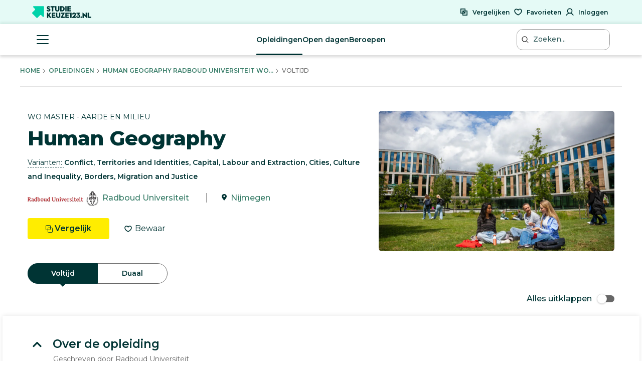

--- FILE ---
content_type: image/svg+xml
request_url: https://www.studiekeuze123.nl/build/v2/sprite.svg?id=2e4ee0213d1cb303f14a4d9b4222e1a7
body_size: 53978
content:
<svg xmlns="http://www.w3.org/2000/svg" xmlns:xlink="http://www.w3.org/1999/xlink"><symbol fill="currentColor" id="accessibility" viewBox="0 0 24 24"><title>accessibility</title><path d="M13.5 6.5a1.5 1.5 0 1 1-3 0 1.5 1.5 0 0 1 3 0"/><path d="M6.051 8.684a1 1 0 0 0 .633 1.265q.263.086.529.165c.323.097.776.227 1.294.356.582.146 1.274.299 1.971.403-.046.892-.158 1.533-.261 1.958l-2.111 4.222a1 1 0 0 0 1.788.895L12 13.736l2.106 4.212a1 1 0 1 0 1.788-.895l-2.11-4.222c-.104-.425-.216-1.066-.262-1.958a20.91 20.91 0 0 0 1.97-.403 29 29 0 0 0 1.82-.52c.514-.17.808-.752.637-1.266a1 1 0 0 0-1.265-.632q-.235.076-.471.147c-.302.09-.724.21-1.206.331-.985.247-2.136.47-3.007.47-.87 0-2.022-.223-3.007-.47a27 27 0 0 1-1.671-.477 1.01 1.01 0 0 0-1.27.631"/><path fill-rule="evenodd" d="M23 12c0 6.075-4.925 11-11 11S1 18.075 1 12 5.925 1 12 1s11 4.925 11 11M3.007 12a8.993 8.993 0 1 0 17.986 0 8.993 8.993 0 0 0-17.986 0" clip-rule="evenodd"/></symbol><symbol id="alert" viewBox="0 0 6 34"><title>Group 9</title><g transform="translate(.194 .226)" fill="#FFF" fill-rule="nonzero"><circle cx="2.716" cy="30.961" r="2.716"/><path d="M2.716 22.814C1.222 22.814 0 21.704 0 20.347V2.467C0 1.11 1.222 0 2.716 0 4.21 0 5.432 1.11 5.432 2.466v17.881c0 1.357-1.222 2.467-2.716 2.467Z"/></g></symbol><symbol id="binding-study-advice" viewBox="0 0 48 42"><title>BOOK</title><g fill="none" fill-rule="evenodd"><path fill="#61DDB8" d="M44 31.366 26.363 40 21 11.218 44 0v31.366"/><path fill="#61DDB8" d="M5 31.366 22.576 40 29 11.754 5 0v31.366"/><path fill="#E2FCF4" d="M45.082 6 43 1.692 44.746 1 48 3.2 45.082 6M2.919 6 5 1.692 3.252 1 0 3.2 2.919 6"/><path fill="#E2FCF4" d="M45 30.013 26.594 38 21 11.376 45 1v29.013"/><path fill="#E2FCF4" d="M4 30.013 22.307 38 29 11.872 4 1v29.013"/><path d="M27.485 11a1.808 1.808 0 0 1-1.262.505h-3.445c-.495 0-.94-.193-1.261-.505H21v29.297c0 .94.795 1.703 1.778 1.703h3.445c.982 0 1.777-.763 1.777-1.703V11h-.515" fill="#457071"/><path fill="#31B79C" d="M48 33.583 27 42V11.418L48 3v30.583m-48 0L21 42V11.418L0 3v30.583"/><path fill="#FFED00" d="m35 21.346-2.5-.439L30 23V9.888l2.5-1.061L35 8v13.346"/><path fill="#FFED00" d="M29.954 10 27 8.244 31.702 6 35 8.078 29.954 10"/></g></symbol><symbol style="enable-background:new 0 0 512 512" id="check" viewBox="0 0 417.813 417"><title>check</title><path xmlns="http://www.w3.org/2000/svg" d="M159.988 318.582c-3.988 4.012-9.43 6.25-15.082 6.25s-11.094-2.238-15.082-6.25L9.375 198.113c-12.5-12.5-12.5-32.77 0-45.246l15.082-15.086c12.504-12.5 32.75-12.5 45.25 0l75.2 75.203L348.104 9.781c12.504-12.5 32.77-12.5 45.25 0l15.082 15.086c12.5 12.5 12.5 32.766 0 45.246zm0 0" fill="#003434" data-original="#2196f3"/></symbol><symbol id="checkmark-rounded" viewBox="0 0 28 28"><title>checkmark-rounded</title><path fill="#003434" d="M14 28C6.3 28 0 21.7 0 14S6.3 0 14 0s14 6.3 14 14-6.3 14-14 14zm0-26C7.4 2 2 7.4 2 14s5.4 12 12 12 12-5.4 12-12S20.6 2 14 2z"/><path fill="#003434" d="m19.6 11.1-1.4-1.4-5.7 5.7-2.7-2.7-1.4 1.4 4.1 4.2.3-.3z"/></symbol><symbol id="checkmark" viewBox="0 0 24 18"><title>checkbox_checked</title><path d="m3 9 6 6M21.542 2.458 9.55 14.45" stroke="#357B66" stroke-width="3.5" fill="none" fill-rule="evenodd" stroke-linecap="square"/></symbol><symbol fill="none" id="clipboard" viewBox="0 0 65 100"><title>clipboard</title><path d="M60.68 11.66H3.59A3.59 3.59 0 0 0 0 15.25V95.5a3.59 3.59 0 0 0 3.59 3.59h57.09a3.59 3.59 0 0 0 3.59-3.59V15.25a3.59 3.59 0 0 0-3.59-3.59Z" fill="#EFEFEF"/><path d="M36.45 34.59h-8.63a8.23 8.23 0 0 0-8.23 8.23v8.63a8.23 8.23 0 0 0 8.23 8.23h8.63a8.23 8.23 0 0 0 8.23-8.23v-8.63a8.23 8.23 0 0 0-8.23-8.23Z" fill="#3BD1A9"/><path d="M30.48 52.06a1.67 1.67 0 0 1-1.19-.49l-3.16-3.16a1.68 1.68 0 0 1 1.185-2.862 1.669 1.669 0 0 1 1.185.493l2 2 5.29-5.3a1.68 1.68 0 0 1 2.38 2.37l-6.49 6.49a1.63 1.63 0 0 1-1.2.46Z" fill="#FCE92F"/><path opacity=".56" d="M50.46 68.68H14.45a1.47 1.47 0 0 0-1.47 1.47v.44c0 .813.659 1.47 1.47 1.47h36.01a1.47 1.47 0 0 0 1.47-1.47v-.44a1.47 1.47 0 0 0-1.47-1.47Zm0 7.23H14.45a1.47 1.47 0 0 0-1.47 1.47v.44c0 .813.659 1.47 1.47 1.47h36.01a1.47 1.47 0 0 0 1.47-1.47v-.44a1.47 1.47 0 0 0-1.47-1.47Zm-18.7 7.23H14.45a1.47 1.47 0 0 0-1.47 1.47v.44c0 .813.659 1.47 1.47 1.47h17.31a1.47 1.47 0 0 0 1.47-1.47v-.44a1.47 1.47 0 0 0-1.47-1.47Z" fill="#989898"/><path d="M19.59 12.87v11.22a2.86 2.86 0 0 0 2.86 2.86h27.89a2.86 2.86 0 0 0 2.86-2.86V11.66H19.71c-.062.402-.102.806-.12 1.21Z" fill="#C6C5C5"/><path d="M45.13 5.56h-8.6a5.33 5.33 0 1 0-10.65 0h-8.61a2.86 2.86 0 0 0-2.86 2.86v11.22a2.86 2.86 0 0 0 2.86 2.86h27.86A2.87 2.87 0 0 0 48 19.64V8.42a2.87 2.87 0 0 0-2.87-2.86ZM31.2 7.73a2.17 2.17 0 1 1-.06-4.339 2.17 2.17 0 0 1 .06 4.34Z" fill="#3BD1A9"/><path opacity=".5" d="M22.01 10.15a2.417 2.417 0 0 0-2.415-2.42 2.417 2.417 0 0 0-2.415 2.42v6.94a2.418 2.418 0 0 0 2.415 2.42 2.418 2.418 0 0 0 2.415-2.42v-6.94Z" fill="#EFEFEF"/><path d="M6.01 15.26h-.48a1.64 1.64 0 0 0-1.64 1.64v76.96c0 .906.734 1.64 1.64 1.64h.48a1.64 1.64 0 0 0 1.64-1.64V16.9a1.64 1.64 0 0 0-1.64-1.64Z" fill="#fff"/></symbol><symbol id="contact-hours" viewBox="0 0 78.2 101.2"><title>contact-hours</title><path fill="#536F71" d="M78.2 97.7c0 1.9-1.6 3.5-3.5 3.5H3.5c-1.9 0-3.5-1.6-3.5-3.5V5.9C0 4 1.6 2.4 3.5 2.4h71.2c1.9 0 3.5 1.6 3.5 3.5v91.8z"/><path fill="#E8FBF3" d="M6.3 8.7h65.6v86.2H6.3z"/><path fill="#F7F236" d="M54.7 6.1H45v-.3C45 2.6 42.4 0 39.2 0c-3.2 0-5.8 2.6-5.8 5.8v.3h-9.7c-1.4 0-2.5 1.1-2.5 2.5v4.2h36.1V8.6c-.1-1.4-1.3-2.5-2.6-2.5zM39.1 8.3c-1.4 0-2.5-1.1-2.5-2.5s1.1-2.5 2.5-2.5 2.5 1.1 2.5 2.5-1.1 2.5-2.5 2.5z"/><path fill="#3BD1A9" d="M30.9 26.5H62v2.2H30.9zM30.9 43.6H62v2.2H30.9zM30.9 60.7H62v2.2H30.9zM30.9 77.7H62v2.2H30.9zM23 29.2c1.2-.6 2.1-1.9 2.1-3.4 0-2.1-1.7-3.8-3.8-3.8-2.1 0-3.8 1.7-3.8 3.8 0 1.5.8 2.7 2.1 3.4-1.8.2-3.2 1.7-3.2 3.5 0 .3.2.5.5.5h8.8c.3 0 .5-.2.5-.5 0-1.9-1.4-3.3-3.2-3.5zm0 17c1.2-.6 2.1-1.9 2.1-3.4 0-2.1-1.7-3.8-3.8-3.8-2.1 0-3.8 1.7-3.8 3.8 0 1.5.8 2.7 2.1 3.4-1.8.2-3.2 1.7-3.2 3.5 0 .3.2.5.5.5h8.8c.3 0 .5-.2.5-.5 0-1.8-1.4-3.3-3.2-3.5zm0 17.1c1.2-.6 2.1-1.9 2.1-3.4 0-2.1-1.7-3.8-3.8-3.8-2.1 0-3.8 1.7-3.8 3.8 0 1.5.8 2.7 2.1 3.4-1.8.2-3.2 1.7-3.2 3.5 0 .3.2.5.5.5h8.8c.3 0 .5-.2.5-.5 0-1.8-1.4-3.3-3.2-3.5zm0 17.1c1.2-.6 2.1-1.9 2.1-3.4 0-2.1-1.7-3.8-3.8-3.8-2.1 0-3.8 1.7-3.8 3.8 0 1.5.8 2.7 2.1 3.4-1.8.2-3.2 1.7-3.2 3.5 0 .3.2.5.5.5h8.8c.3 0 .5-.2.5-.5 0-1.8-1.4-3.3-3.2-3.5z"/></symbol><symbol id="continues-studying-sic" viewBox="0 0 107.5 79.7"><title>continues-studying-sic</title><path fill="#E8FBF3" d="M86.2 42.7a10.463 10.463 0 0 1 0-19.2v-1H7.8c-3.3 0-6 2.7-6 6v9.1c0 3.3 2.7 6 6 6h78.4v-.9z"/><path fill="#536F71" d="M88.4 43.6c0-1-.8-1.8-1.8-1.9l-78.8.1c-2.3 0-4.2-1.9-4.2-4.2v-9.1c0-2.3 1.9-4.2 4.2-4.2h78.9c1 0 1.8-.8 1.8-1.8s-.8-1.8-1.8-1.8l-78.8-.1c-4.3 0-7.9 3.5-7.9 7.9v9.1c0 4.3 3.5 7.9 7.9 7.9h78.8c.9-.1 1.7-.9 1.7-1.9z"/><path fill="#E8FBF3" d="M98.5 69.7c-4.1-1.8-6.9-5.9-6.9-10.6s2.8-8.8 6.9-10.6v-1.1H12c-3.7 0-6.7 3-6.7 6.7v10c0 3.7 3 6.7 6.7 6.7h86.5v-1.1z"/><path fill="#00d0ff" d="M101 70.8c0-1.1-.9-2-2-2l-86.9.1c-2.6 0-4.7-2.1-4.7-4.7v-10c0-2.6 2.1-4.7 4.7-4.7h87c1.1 0 2-.9 2-2s-1.4-2-2.4-2H12c-4.8 0-8.7 3.9-8.7 8.7v10c0 4.8 3.9 8.7 8.7 8.7h86.9c1.2-.1 2.1-1 2.1-2.1z"/><path fill="#E8FBF3" d="M18.7 10.6c0-3.4-1.7-6.3-4.3-8.2C15.5 1.2 17 .5 18.8.5h4.9c1.3 0 2.5.4 3.4 1.1h18.5v18.1H26.8c-.9.6-2 .9-3.1.9h-4.9c-1.7 0-3.2-.7-4.3-1.8 2.6-1.9 4.2-4.9 4.2-8.2z"/><path fill="#00d0ff" d="M12.2 17.4h19.2c1.7-1.8 2.8-4.3 2.8-7 0-2.8-1.1-5.3-2.9-7.2H12.2c-.9 0-1.6-.7-1.6-1.6 0-.9.7-1.6 1.6-1.6h78.9c3.2 0 2.2 2.6 2.2 5.9v8.8c0 3.2 1 5.9-2.2 5.9H12.2c-.9 0-1.6-.7-1.6-1.6 0-.9.7-1.6 1.6-1.6z"/><circle fill="#E8FBF3" cx="30.9" cy="10.3" r="7.1"/><circle fill="#00d0ff" cx="91.6" cy="10.3" r="10.2"/><path fill="#ECE835" d="m26 54.9 7.6 7.6V36.3H18.5v26.2z"/><circle fill="#536F71" cx="83.3" cy="55.5" r="24.2"/><path fill="#E8FBF3" d="M84.1 39.3c-1-1-2.7-.3-2.7 1.1l-.1 5.6c0 .8-.7 1.5-1.5 1.5h-7.2c-.9 0-1.6.7-1.6 1.6v13c0 .9.7 1.6 1.6 1.6h7.2c.8 0 1.5.7 1.5 1.5l.1 5.5c0 1.4 1.7 2.1 2.7 1.1l15-15c.7-.7.7-1.8 0-2.5l-15-15z"/></symbol><symbol id="continues-studying" viewBox="0 0 107.5 79.7"><title>continues-studying</title><path fill="#E8FBF3" d="M86.2 42.7a10.463 10.463 0 0 1 0-19.2v-1H7.8c-3.3 0-6 2.7-6 6v9.1c0 3.3 2.7 6 6 6h78.4v-.9z"/><path fill="#536F71" d="M88.4 43.6c0-1-.8-1.8-1.8-1.9l-78.8.1c-2.3 0-4.2-1.9-4.2-4.2v-9.1c0-2.3 1.9-4.2 4.2-4.2h78.9c1 0 1.8-.8 1.8-1.8s-.8-1.8-1.8-1.8l-78.8-.1c-4.3 0-7.9 3.5-7.9 7.9v9.1c0 4.3 3.5 7.9 7.9 7.9h78.8c.9-.1 1.7-.9 1.7-1.9z"/><path fill="#E8FBF3" d="M98.5 69.7c-4.1-1.8-6.9-5.9-6.9-10.6s2.8-8.8 6.9-10.6v-1.1H12c-3.7 0-6.7 3-6.7 6.7v10c0 3.7 3 6.7 6.7 6.7h86.5v-1.1z"/><path fill="#3BD1A9" d="M101 70.8c0-1.1-.9-2-2-2l-86.9.1c-2.6 0-4.7-2.1-4.7-4.7v-10c0-2.6 2.1-4.7 4.7-4.7h87c1.1 0 2-.9 2-2s-1.4-2-2.4-2H12c-4.8 0-8.7 3.9-8.7 8.7v10c0 4.8 3.9 8.7 8.7 8.7h86.9c1.2-.1 2.1-1 2.1-2.1z"/><path fill="#E8FBF3" d="M18.7 10.6c0-3.4-1.7-6.3-4.3-8.2C15.5 1.2 17 .5 18.8.5h4.9c1.3 0 2.5.4 3.4 1.1h18.5v18.1H26.8c-.9.6-2 .9-3.1.9h-4.9c-1.7 0-3.2-.7-4.3-1.8 2.6-1.9 4.2-4.9 4.2-8.2z"/><path fill="#3BD1A9" d="M12.2 17.4h19.2c1.7-1.8 2.8-4.3 2.8-7 0-2.8-1.1-5.3-2.9-7.2H12.2c-.9 0-1.6-.7-1.6-1.6 0-.9.7-1.6 1.6-1.6h78.9c3.2 0 2.2 2.6 2.2 5.9v8.8c0 3.2 1 5.9-2.2 5.9H12.2c-.9 0-1.6-.7-1.6-1.6 0-.9.7-1.6 1.6-1.6z"/><circle fill="#E8FBF3" cx="30.9" cy="10.3" r="7.1"/><circle fill="#3BD1A9" cx="91.6" cy="10.3" r="10.2"/><path fill="#ECE835" d="m26 54.9 7.6 7.6V36.3H18.5v26.2z"/><circle fill="#536F71" cx="83.3" cy="55.5" r="24.2"/><path fill="#E8FBF3" d="M84.1 39.3c-1-1-2.7-.3-2.7 1.1l-.1 5.6c0 .8-.7 1.5-1.5 1.5h-7.2c-.9 0-1.6.7-1.6 1.6v13c0 .9.7 1.6 1.6 1.6h7.2c.8 0 1.5.7 1.5 1.5l.1 5.5c0 1.4 1.7 2.1 2.7 1.1l15-15c.7-.7.7-1.8 0-2.5l-15-15z"/></symbol><symbol id="cross_rounded" viewBox="0 0 28 28"><title>cross_rounded</title><path fill="#003434" d="M14 28C6.3 28 0 21.7 0 14S6.3 0 14 0s14 6.3 14 14-6.3 14-14 14zm0-26C7.4 2 2 7.4 2 14s5.4 12 12 12 12-5.4 12-12S20.6 2 14 2z"/><path fill="#003434" d="M20 13h-5V8h-2v5H8v2h5v5h2v-5h5z"/></symbol><symbol id="delete" viewBox="0 0 52 59"><title>deleten_icon</title><path d="m15.323 5 .819-2.047C16.806 1.291 18.714 0 20.5 0h11c1.791 0 3.692 1.287 4.358 2.953L36.677 5H51a1 1 0 0 1 0 2h-2.038l-1.81 47.044C47.048 56.786 44.743 59 42 59H10c-2.746 0-5.047-2.214-5.153-4.956L3.037 7H1a1 1 0 0 1 0-2h14.323Zm19.2 0-.522-1.304C33.638 2.789 32.474 2 31.5 2h-11c-.968 0-2.14.794-2.501 1.696L17.477 5h17.046ZM5.039 7l1.807 46.968C6.91 55.635 8.329 57 10 57h32c1.669 0 3.09-1.366 3.154-3.032L46.961 7H5.039ZM25 16a1 1 0 0 1 2 0v34a1 1 0 0 1-2 0V16Zm-11 .03a1 1 0 0 1 2-.06l1 34a1 1 0 0 1-2 .06l-1-34Zm22-.06a1 1 0 0 1 2 .06l-1 34a1 1 0 0 1-2-.06l1-34Z" fill="#000" fill-rule="nonzero"/></symbol><symbol id="diploma-sic" viewBox="0 0 130.8 85.4"><title>diploma-sic</title><path fill="#00d0ff" d="M65.4 68.7 1 35.9c-1.4-.7-1.4-2.6 0-3.3L64.5.2c.5-.3 1.2-.3 1.7 0l63.5 32.4c1.4.7 1.4 2.6 0 3.3L65.4 68.7z"/><path fill="#536F71" d="M100.4 43.6c0-8.4-15.7-15.2-35-15.2s-35 6.8-35 15.2c0 .3.1.5.1.8h-.1v23.4c0 1.1 1.3 1.7 2.1 1 3.4-2.8 8.4-4.7 14-4.7 7.1 0 14.2 2.9 18 7.2.5.6 1.4.6 1.9 0 3.8-4.3 10.8-7.2 18-7.2 5.6 0 10.6 1.8 14.1 4.6.8.7 2.1.1 2.1-1V44.4h-.1c-.1-.3-.1-.5-.1-.8z"/><path fill="#DCDCDC" d="M124.8 81.6c.4 1.2-1.2 3.3-5.3 3.6-1.9.2-3.9.2-5.8 0-4-.4-5.7-2.5-5.3-3.6 1.8-5.5 3.6-11.1 5.4-16.6.4-1.2.6-1.8 1.8-1.7.6.1 1.2.1 1.8 0 1.2-.1 1.4.5 1.8 1.7 2 5.5 3.9 11.1 5.6 16.6z"/><path fill="#F3E30C" d="M118.9 57.8V27l-4.5-2.3v33.1c-1.5.8-2.5 2.4-2.5 4.2 0 2.6 2.1 4.8 4.8 4.8 2.6 0 4.8-2.1 4.8-4.8-.1-1.8-1.1-3.4-2.6-4.2z"/></symbol><symbol id="diploma" viewBox="0 0 130.8 85.4"><title>diploma</title><path fill="#3BD1A9" d="M65.4 68.7 1 35.9c-1.4-.7-1.4-2.6 0-3.3L64.5.2c.5-.3 1.2-.3 1.7 0l63.5 32.4c1.4.7 1.4 2.6 0 3.3L65.4 68.7z"/><path fill="#536F71" d="M100.4 43.6c0-8.4-15.7-15.2-35-15.2s-35 6.8-35 15.2c0 .3.1.5.1.8h-.1v23.4c0 1.1 1.3 1.7 2.1 1 3.4-2.8 8.4-4.7 14-4.7 7.1 0 14.2 2.9 18 7.2.5.6 1.4.6 1.9 0 3.8-4.3 10.8-7.2 18-7.2 5.6 0 10.6 1.8 14.1 4.6.8.7 2.1.1 2.1-1V44.4h-.1c-.1-.3-.1-.5-.1-.8z"/><path fill="#DCDCDC" d="M124.8 81.6c.4 1.2-1.2 3.3-5.3 3.6-1.9.2-3.9.2-5.8 0-4-.4-5.7-2.5-5.3-3.6 1.8-5.5 3.6-11.1 5.4-16.6.4-1.2.6-1.8 1.8-1.7.6.1 1.2.1 1.8 0 1.2-.1 1.4.5 1.8 1.7 2 5.5 3.9 11.1 5.6 16.6z"/><path fill="#F3E30C" d="M118.9 57.8V27l-4.5-2.3v33.1c-1.5.8-2.5 2.4-2.5 4.2 0 2.6 2.1 4.8 4.8 4.8 2.6 0 4.8-2.1 4.8-4.8-.1-1.8-1.1-3.4-2.6-4.2z"/></symbol><symbol id="doorstroom_tweede_jaar-sic" viewBox="0 0 89.8 108.6"><title>doorstroom_tweede_jaar-sic</title><path fill="#00d0ff" d="M0 95.3V3.6C0 1.6 1.6 0 3.6 0h68.1c2 0 3.6 1.6 3.6 3.6v91.7c0 2-1.6 3.6-3.6 3.6H3.6c-2-.1-3.6-1.7-3.6-3.6z"/><path fill="#FFF" d="M4.8 4.7h65.6v86.2H4.8z"/><path fill="#536F71" d="M31.6 14h31.1v2.2H31.6zM31.6 19.9h31.1v2.2H31.6zM31.6 25.5h31.1v2.2H31.6zM20.5 12.1c4.5 0 7.1 2.3 7.1 6.2 0 4.2-2.6 6.6-7.1 6.6h-2.8v4.7h-5.2V12.1h8zm-2.7 8.8h2.5c1.6 0 2.4-.8 2.4-2.4 0-1.5-.9-2.4-2.4-2.4h-2.5v4.8z"/><path fill="#F7F236" d="M20.5 62.5v13.8l6-4.3 5.9 4.3V62.5z"/><circle transform="translate(-.09 .047)" fill="#F7F236" cx="26.4" cy="50.2" r="12.6"/><circle transform="translate(-.09 .047)" fill="#FFF" cx="26.4" cy="50.2" r="10"/><path fill="#F7F236" d="M40 52.9c.2-.9 1.3-1.7 1.3-2.7s-1.2-1.8-1.3-2.7c-.2-.9.6-2.1.2-3s-1.8-1.2-2.3-2-.3-2.2-1-2.8c-.7-.7-2.1-.4-2.9-1-.8-.5-1.1-1.9-2-2.3s-2.1.4-3 .2c-.9-.2-1.7-1.3-2.7-1.3s-1.8 1.2-2.7 1.3c-.9.2-2.1-.6-3-.2-.9.4-1.2 1.8-2 2.3s-2.2.3-2.9 1-.4 2.1-1 2.9c-.5.8-1.9 1.1-2.3 2-.4.9.4 2.1.2 3s-1.3 1.7-1.3 2.7 1.2 1.8 1.3 2.7c.2.9-.5 2.1-.2 3 .4.9 1.8 1.2 2.3 2s.3 2.2 1 2.9c.7.7 2.1.4 2.9 1 .8.5 1.1 1.9 2 2.3s2.1-.4 3-.2c.9.2 1.7 1.3 2.7 1.3s1.8-1.2 2.7-1.3c.9-.2 2.2.6 3 .2.9-.4 1.2-1.8 2-2.3s2.2-.3 2.9-1c.7-.7.4-2.1 1-2.9.5-.8 1.9-1.1 2.3-2 .4-1-.4-2.2-.2-3.1zm-13.6 9.4c-6.7 0-12.1-5.4-12.1-12.1s5.4-12.1 12.1-12.1 12.1 5.4 12.1 12.1-5.4 12.1-12.1 12.1z"/><circle transform="translate(-.09 .047)" fill="#F7F236" cx="26.4" cy="50.4" r="6.8"/><circle fill="#536F71" cx="65.6" cy="84.4" r="24.2"/><path fill="#c4f4ff" d="M66.4 68.2c-1-1-2.7-.3-2.7 1.1l-.1 5.6c0 .8-.7 1.5-1.5 1.5h-7.2c-.9 0-1.6.7-1.6 1.6v13c0 .9.7 1.6 1.6 1.6h7.2c.8 0 1.5.7 1.5 1.5l.1 5.5c0 1.4 1.7 2.1 2.7 1.1l15-15c.7-.7.7-1.8 0-2.5l-15-15z"/></symbol><symbol id="doorstroom_tweede_jaar" viewBox="0 0 89.8 108.6"><title>doorstroom_tweede_jaar</title><path fill="#3BD1A9" d="M0 95.3V3.6C0 1.6 1.6 0 3.6 0h68.1c2 0 3.6 1.6 3.6 3.6v91.7c0 2-1.6 3.6-3.6 3.6H3.6c-2-.1-3.6-1.7-3.6-3.6z"/><path fill="#FFF" d="M4.8 4.7h65.6v86.2H4.8z"/><path fill="#536F71" d="M31.6 14h31.1v2.2H31.6zM31.6 19.9h31.1v2.2H31.6zM31.6 25.5h31.1v2.2H31.6zM20.5 12.1c4.5 0 7.1 2.3 7.1 6.2 0 4.2-2.6 6.6-7.1 6.6h-2.8v4.7h-5.2V12.1h8zm-2.7 8.8h2.5c1.6 0 2.4-.8 2.4-2.4 0-1.5-.9-2.4-2.4-2.4h-2.5v4.8z"/><path fill="#F7F236" d="M20.5 62.5v13.8l6-4.3 5.9 4.3V62.5z"/><circle transform="translate(-.09 .047)" fill="#F7F236" cx="26.4" cy="50.2" r="12.6"/><circle transform="translate(-.09 .047)" fill="#FFF" cx="26.4" cy="50.2" r="10"/><path fill="#F7F236" d="M40 52.9c.2-.9 1.3-1.7 1.3-2.7s-1.2-1.8-1.3-2.7c-.2-.9.6-2.1.2-3s-1.8-1.2-2.3-2-.3-2.2-1-2.8c-.7-.7-2.1-.4-2.9-1-.8-.5-1.1-1.9-2-2.3s-2.1.4-3 .2c-.9-.2-1.7-1.3-2.7-1.3s-1.8 1.2-2.7 1.3c-.9.2-2.1-.6-3-.2-.9.4-1.2 1.8-2 2.3s-2.2.3-2.9 1-.4 2.1-1 2.9c-.5.8-1.9 1.1-2.3 2-.4.9.4 2.1.2 3s-1.3 1.7-1.3 2.7 1.2 1.8 1.3 2.7c.2.9-.5 2.1-.2 3 .4.9 1.8 1.2 2.3 2s.3 2.2 1 2.9c.7.7 2.1.4 2.9 1 .8.5 1.1 1.9 2 2.3s2.1-.4 3-.2c.9.2 1.7 1.3 2.7 1.3s1.8-1.2 2.7-1.3c.9-.2 2.2.6 3 .2.9-.4 1.2-1.8 2-2.3s2.2-.3 2.9-1c.7-.7.4-2.1 1-2.9.5-.8 1.9-1.1 2.3-2 .4-1-.4-2.2-.2-3.1zm-13.6 9.4c-6.7 0-12.1-5.4-12.1-12.1s5.4-12.1 12.1-12.1 12.1 5.4 12.1 12.1-5.4 12.1-12.1 12.1z"/><circle transform="translate(-.09 .047)" fill="#F7F236" cx="26.4" cy="50.4" r="6.8"/><circle fill="#536F71" cx="65.6" cy="84.4" r="24.2"/><path fill="#E8FBF3" d="M66.4 68.2c-1-1-2.7-.3-2.7 1.1l-.1 5.6c0 .8-.7 1.5-1.5 1.5h-7.2c-.9 0-1.6.7-1.6 1.6v13c0 .9.7 1.6 1.6 1.6h7.2c.8 0 1.5.7 1.5 1.5l.1 5.5c0 1.4 1.7 2.1 2.7 1.1l15-15c.7-.7.7-1.8 0-2.5l-15-15z"/></symbol><symbol id="download" viewBox="0 0 52 59"><title>download</title><path d="M36.4 36.1c-.4-.4-1-.4-1.4 0L27 44V1c0-.6-.4-1-1-1s-1 .4-1 1v43l-7.9-7.9c-.4-.4-1-.4-1.4 0s-.4 1 0 1.4l9.7 9.7c.1.1.2.2.3.2.2.1.5.1.8 0 .1-.1.2-.1.3-.2l9.7-9.7c.3-.4.3-1-.1-1.4z"/><path d="M52 39.2c0-.6-.4-1-1-1s-1 .4-1 1V57H2V39.2c0-.6-.4-1-1-1s-1 .4-1 1v18.9c0 .6.4 1 1 1h50c.6 0 1-.4 1-1V39.2z"/></symbol><symbol fill="none" id="duration-until-substantial-job-sic" viewBox="0 0 101 98"><title>duration-until-substantial-job-sic</title><path fill="#00D0FF" fill-rule="evenodd" d="M19 2a2 2 0 0 1 2-2h15a2 2 0 0 1 2 2v7h17a2 2 0 0 1 2 2v35a2 2 0 0 1-2 2H2a2 2 0 0 1-2-2V11a2 2 0 0 1 2-2h17V2Zm4 1h11v4H23V3Z" clip-rule="evenodd"/><path fill="#536F70" fill-rule="evenodd" d="M0 24.516v-6.484c.08 1.606.637 3.983 2.005 5.883 1.337 1.854 3.46 3.284 6.855 3.095l.028-.001H46.65l.053.005c1.48.157 3.852-.083 5.941-1.364 2.03-1.245 3.884-3.525 4.357-7.65v6.124a10.403 10.403 0 0 1-3.311 3.231c-2.514 1.541-5.317 1.835-7.143 1.654H8.943c-4.125.22-6.868-1.577-8.56-3.925A11.04 11.04 0 0 1 0 24.516Z" clip-rule="evenodd"/><rect width="9" height="13" x="24" y="22" fill="#F7F236" stroke="#536F70" stroke-width="2" rx="2"/><circle cx="66.5" cy="63.5" r="34.5" fill="#536F70"/><rect width="2" height="7" x="66" y="33" fill="#fff" rx="1"/><rect width="2" height="7" x="45" y="42.414" fill="#fff" rx="1" transform="rotate(-45 45 42.414)"/><rect width="2" height="7" x="83.182" y="80.096" fill="#fff" rx="1" transform="rotate(-45 83.182 80.096)"/><rect width="2" height="7" fill="#fff" rx="1" transform="scale(-1 1) rotate(-45 6.426 129.299)"/><rect width="2" height="7" fill="#fff" rx="1" transform="scale(-1 1) rotate(-45 71.003 102.05)"/><rect width="2" height="7" x="66" y="87" fill="#fff" rx="1"/><rect width="2" height="7" x="43" y="62" fill="#fff" rx="1" transform="rotate(90 43 62)"/><rect width="2" height="7" x="97" y="62" fill="#fff" rx="1" transform="rotate(90 97 62)"/><path fill="#F7F236" fill-rule="evenodd" d="M67.5 45a1.5 1.5 0 0 0-1.5 1.5v18.892h.004l-.004.004 9.357 7.048a1.5 1.5 0 0 0 1.805-2.396L69 63.9V46.5a1.5 1.5 0 0 0-1.5-1.5Z" clip-rule="evenodd"/></symbol><symbol id="dutch-flag" viewBox="0 0 9 6"><title>dutch-flag</title><path fill="#21468B" d="M0 0h9v6H0z"/><path fill="#FFF" d="M0 0h9v4H0z"/><path fill="#AE1C28" d="M0 0h9v2H0z"/></symbol><symbol id="edit-bold" viewBox="0 0 13 19"><title>edit-bold</title><path fill="currentColor" d="M12.2 3.3c-.2-.8-.8-1.5-1.5-1.9C9.2.5 7.2 1 6.3 2.5l-5.8 10 .2 5.7 5.4-2.5 5.8-10c.4-.7.5-1.6.3-2.4zm-2.4-.4c.3.2.6.5.7.9.1.4.1.7-.1 1l-.4.6-2.5-1.3.4-.7c.4-.7 1.2-.9 1.9-.5zM4.9 14.3l-2.4 1.2-.1-2.5 4.2-7.3L9.2 7l-4.3 7.3z"/></symbol><symbol class="svg-inline--fa fa-edit fa-w-18" id="edit-regular" viewBox="0 0 576 512"><title>edit-regular</title><path fill="currentColor" d="m402.3 344.9 32-32c5-5 13.7-1.5 13.7 5.7V464c0 26.5-21.5 48-48 48H48c-26.5 0-48-21.5-48-48V112c0-26.5 21.5-48 48-48h273.5c7.1 0 10.7 8.6 5.7 13.7l-32 32c-1.5 1.5-3.5 2.3-5.7 2.3H48v352h352V350.5c0-2.1.8-4.1 2.3-5.6zm156.6-201.8L296.3 405.7l-90.4 10c-26.2 2.9-48.5-19.2-45.6-45.6l10-90.4L432.9 17.1c22.9-22.9 59.9-22.9 82.7 0l43.2 43.2c22.9 22.9 22.9 60 .1 82.8zM460.1 174 402 115.9 216.2 301.8l-7.3 65.3 65.3-7.3L460.1 174zm64.8-79.7-43.2-43.2c-4.1-4.1-10.8-4.1-14.8 0L436 82l58.1 58.1 30.9-30.9c4-4.2 4-10.8-.1-14.9z"/></symbol><symbol id="edit" viewBox="0 0 45 45"><title>edit_icon</title><path d="M42.958 1.627C41.894.563 40.552 0 39.077 0c-1.88 0-3.787.914-5.517 2.645L3.584 32.622c-.007.007-.009.016-.015.022-.055.059-.093.129-.133.199-.027.049-.061.093-.079.145-.005.014-.017.023-.021.037L.046 43.494a1.001 1.001 0 0 0 1.277 1.246l10.26-3.5c.01-.003.017-.012.027-.016.046-.018.084-.05.128-.074.075-.043.15-.082.211-.141.004-.004.01-.005.014-.009l29.978-29.978c3.595-3.593 3.102-7.308 1.017-9.395Zm-8.691 3.139 2.776 2.775 2.775 2.775L11.256 38.88l-5.551-5.551L34.267 4.766ZM4.749 35.201l4.666 4.666-6.869 2.343 2.203-7.009ZM41.197 8.866l-5.48-5.479c2.071-1.688 4.347-1.824 5.827-.346 1.506 1.508 1.347 3.727-.347 5.825Z" fill="#000" fill-rule="nonzero"/></symbol><symbol id="english-flag" viewBox="0 0 50 30"><title>english-flag</title><clipPath id="a"><path d="M25 15h25v15zv15H0zH0V0zV0h25z"/></clipPath><path d="M0 0v30h50V0z" fill="#012169"/><path d="m0 0 50 30m0-30L0 30" stroke="#fff" stroke-width="6"/><path d="m0 0 50 30m0-30L0 30" clip-path="url(#a)" stroke="#C8102E" stroke-width="4"/><path d="M-1 11h22V-1h8v12h22v8H29v12h-8V19H-1z" fill="#C8102E" stroke="#FFF" stroke-width="2"/></symbol><symbol fill="none" id="error" viewBox="0 0 20 20"><title>error</title><path d="M10 0c5.523 0 10 4.477 10 10s-4.477 10-10 10S0 15.523 0 10 4.477 0 10 0Zm1 11V5H9v6h2Zm0 4v-2H9v2h2Z" fill="#E8584E"/></symbol><symbol id="female" viewBox="0 0 44.7 96.7"><title>female</title><circle fill="#47BDA0" cx="22.4" cy="7.5" r="7.5"/><circle fill="#47BDA0" cx="29.9" cy="23.7" r="7.5"/><circle fill="#47BDA0" cx="41.5" cy="47.6" r="3.2"/><path fill="#47BDA0" d="m30.649 22.795 6.225-1.872 7.802 25.954-6.225 1.871z"/><circle fill="#47BDA0" cx="14.9" cy="23.7" r="7.5"/><circle fill="#47BDA0" cx="3.2" cy="47.6" r="3.2"/><path fill="#47BDA0" d="M6.28 48.655.053 46.783 7.856 20.83l6.225 1.87z"/><path fill="#47BDA0" d="M34.3 32h-24l4.6-15.8h15z"/><g fill="#47BDA0"><circle cx="17.3" cy="92.9" r="3.8"/><path d="M13.5 64.1H21V93h-7.5z"/></g><g fill="#47BDA0"><circle cx="27.6" cy="92.9" r="3.8"/><path d="M23.8 64.1h7.5V93h-7.5z"/></g><path fill="#47BDA0" d="M41.5 65.8H3.2l10-34.4h18.4z"/></symbol><symbol style="enable-background:new 0 0 58.8 70" id="field-preparation" viewBox="0 0 58.8 70"><title>SK123_ONDERDELEN_OPLEIDINGSPAGINA</title><path class="st0" fill="#DDFEF5" d="m6.8 66.2 1.7-12.8c.2-1.8 1.9-3.1 3.7-2.9.5.1 1 .3 1.4.5l9.6 6.5c1.5 1 1.9 3.1.9 4.6-.3.4-.7.8-1.1 1l-11.3 6.4c-1.6.9-3.6.3-4.5-1.3-.4-.5-.5-1.3-.4-2z"/><path class="st1" fill="#427072" d="M20.3 31.1c.2-.5 0-1.1-.5-1.3L7.7 25.3c-.6-.2-1.2.1-1.4.6L.1 40.1c-.2.5 0 1.2.5 1.4l3.2 1.6c.5.3 1.1.1 1.3-.4v-.1L8 36.5c.2-.5.8-.8 1.3-.6 0 0 .1 0 .1.1l6.1 3c.5.3 1.1.1 1.4-.4v-.1l3.4-7.4zm19.9 14.3c.4-.4 1-.3 1.4.1l8.1 10c.4.5.3 1.1-.1 1.5L38.2 67.4c-.4.4-1.1.4-1.5 0l-2.6-2.6c-.4-.4-.4-1-.1-1.4l.1-.1 4.9-4.6c.4-.4.4-1 .1-1.4l-.1-.1-4.8-4.8c-.4-.4-.4-1-.1-1.4l.1-.1 6-5.5z"/><path class="st2" fill="#3BD1A9" d="M43.7 43.3c-.4.5-.8.9-1.1 1.3-2.7 3-5.5 5.8-8.6 8.3-.5.4-1 .8-1.4 1.2-8 6.3-15.5 9.3-18.6 7s-2.7-10.3.7-19.9c.2-.6.4-1.2.6-1.7 1.4-3.7 3.2-7.3 5.1-10.8l.9-1.5c5.4-9.2 13.1-18 22.4-23C48 1.8 52.8.4 57.8 0c1.2 4.8 1.4 9.8.5 14.7-1.8 10.4-7.7 20.5-14.6 28.6z"/><path class="st3" fill="#61DDB8" d="m25.1 66 .7-3 1.2-5.1-2.6-1.9-9.2-6.6-2.6-1.8-2.6 1.7L5.6 52c-1 .5-1.4 1.7-.9 2.7.2.3.4.6.8.8l16.3 11.7c.8.7 2.1.6 2.8-.2.3-.3.5-.6.5-1z"/><path class="st1" fill="#427072" d="M58.2 14.7c-6.2-1-11.6-4.9-14.6-10.5C48 1.8 52.8.4 57.8 0c1.2 4.8 1.3 9.8.4 14.7zM42.5 44.6c-2.7 3-5.5 5.8-8.6 8.3-7.4-2.6-13.9-7.3-18.7-13.5 1.4-3.7 3.2-7.3 5.1-10.8 5.4 7.7 13.2 13.3 22.2 16z"/><circle transform="rotate(-54.289 42.455 21.281)" class="st4" fill="#FFED00" cx="42.5" cy="21.3" r="6.4"/><circle transform="rotate(-54.289 42.455 21.281)" class="st0" fill="#DDFEF5" cx="42.5" cy="21.3" r="4.6"/><path class="st1" fill="#427072" d="M8.743 64.077 25.612 40.61l3.897 2.802L12.64 66.879z"/></symbol><symbol class="svg-inline--fa fa-file-download fa-w-12" id="file-download-solid" viewBox="0 0 384 512"><title>file-download-solid</title><path fill="currentColor" d="M224 136V0H24C10.7 0 0 10.7 0 24v464c0 13.3 10.7 24 24 24h336c13.3 0 24-10.7 24-24V160H248c-13.2 0-24-10.8-24-24zm76.45 211.36-96.42 95.7c-6.65 6.61-17.39 6.61-24.04 0l-96.42-95.7C73.42 337.29 80.54 320 94.82 320H160v-80c0-8.84 7.16-16 16-16h32c8.84 0 16 7.16 16 16v80h65.18c14.28 0 21.4 17.29 11.27 27.36zM377 105 279.1 7c-4.5-4.5-10.6-7-17-7H256v128h128v-6.1c0-6.3-2.5-12.4-7-16.9z"/></symbol><symbol id="filter-arrow" viewBox="0 0 6.3 11.7"><title>↓</title><path fill="#003434" d="M0 8.6h2.6V0h1.1v8.6h2.6l-3.2 3.2L0 8.6z"/></symbol><symbol id="first-year-student-amount-sic" viewBox="0 0 73.6 116"><title>first-year-student-amount-sic</title><path fill="#536F71" d="M13.4 9.5H6c-2.2 0-4 1.8-4 4V58h24.5l-9.1-45.3c-.5-1.8-2.2-3.2-4-3.2zm46.8 0h7.4c2.2 0 4 1.8 4 4V58H47.2l9.1-45.3c.4-1.8 2.1-3.2 3.9-3.2z"/><path fill="#00d0ff" d="M65.2 116H8.4c-4.6 0-8.4-3.7-8.4-8.4V51.8h73.6v55.8c0 4.6-3.8 8.4-8.4 8.4z"/><circle fill="#00d0ff" cx="36.8" cy="51.8" r="36.8"/><path fill="#00d0ff" d="M36.8 29.9c-8.2 0-14.9-6.7-14.9-14.9S28.6 0 36.8 0s14.9 6.7 14.9 15S45 29.9 36.8 29.9zm0-24.7c-5.4 0-9.7 4.4-9.7 9.7s4.4 9.7 9.7 9.7c5.4 0 9.7-4.4 9.7-9.7s-4.3-9.7-9.7-9.7z"/><path fill="#536F71" d="M12.2 85h49.2v7H12.2z"/><path fill="#F7F236" d="M22.9 100.3h-5.7c-1 0-1.7-.8-1.6-1.8l1.3-9.9H23l1.3 9.9c.3.9-.5 1.8-1.4 1.8z"/></symbol><symbol id="first-year-student-amount" viewBox="0 0 73.6 116"><title>first-year-student-amount</title><path fill="#536F71" d="M13.4 9.5H6c-2.2 0-4 1.8-4 4V58h24.5l-9.1-45.3c-.5-1.8-2.2-3.2-4-3.2zm46.8 0h7.4c2.2 0 4 1.8 4 4V58H47.2l9.1-45.3c.4-1.8 2.1-3.2 3.9-3.2z"/><path fill="#3BD1A9" d="M65.2 116H8.4c-4.6 0-8.4-3.7-8.4-8.4V51.8h73.6v55.8c0 4.6-3.8 8.4-8.4 8.4z"/><circle fill="#3BD1A9" cx="36.8" cy="51.8" r="36.8"/><path fill="#3BD1A9" d="M36.8 29.9c-8.2 0-14.9-6.7-14.9-14.9S28.6 0 36.8 0s14.9 6.7 14.9 15S45 29.9 36.8 29.9zm0-24.7c-5.4 0-9.7 4.4-9.7 9.7s4.4 9.7 9.7 9.7c5.4 0 9.7-4.4 9.7-9.7s-4.3-9.7-9.7-9.7z"/><path fill="#536F71" d="M12.2 85h49.2v7H12.2z"/><path fill="#F7F236" d="M22.9 100.3h-5.7c-1 0-1.7-.8-1.6-1.8l1.3-9.9H23l1.3 9.9c.3.9-.5 1.8-1.4 1.8z"/></symbol><symbol id="flag_res" viewBox="0 0 68.99 106"><title>flag_res</title><path d="M67.07 12.12c-25.01 8.66-36.7-9.3-61.38-.73-.4.14-.68.53-.67.96l.55 31.34c.01.69.71 1.15 1.36.94 24.46-8.1 36.15 9.86 61.41.71.4-.14.67-.53.66-.95l-.54-31.33c-.01-.69-.72-1.16-1.38-.93Z" style="fill:#00d0ff"/><path d="M5 5c1.66 0 3 1.34 3 3v95c0 1.66-1.34 3-3 3s-3-1.34-3-3V8c0-1.66 1.34-3 3-3Z" style="fill:#536f70"/><circle cx="5" cy="5" r="5" style="fill:#fff"/></symbol><symbol id="handwritten-arrow-alt" viewBox="0 0 36 30"><title>handwritten-arrow-alt</title><path fill="#003434" fill-rule="evenodd" d="M.307 28.316c1.084-3.656 1.156-7.383.14-11.064-.223-.81.953-1.266 1.243-.454a20.774 20.774 0 0 1 1.19 5.873C4.734 17.2 8.302 12.32 12.632 8.533 18.258 3.611 26.57-.437 34.225.155c1.122.087 1.294 2 .183 2.254-3.565.812-7.074 1.277-10.506 2.639-3.402 1.35-6.563 3.165-9.39 5.493-4.685 3.858-7.885 8.892-10.349 14.33 1.527-.793 3.232-1.228 4.996-1.19 1.6.034 1.867 2.472.207 2.53-2.837.099-5.224.93-7.279 2.956-.644.634-2.098.225-1.78-.85"/></symbol><symbol id="handwritten-arrow" viewBox="0 0 17 44"><title>handwritten-arrow</title><path fill="#003434" fill-rule="evenodd" d="M2.564 43.074c2.856-2.527 6.204-4.167 9.968-4.803.829-.14.746-1.398-.112-1.317a20.703 20.703 0 0 0-5.826 1.404c4.175-3.994 7.088-9.29 8.691-14.815 2.083-7.179 2.24-16.423-1.532-23.11-.553-.98-2.36-.327-2.12.786.77 3.575 1.832 6.952 2.048 10.638.215 3.653-.094 7.286-1.01 10.832-1.516 5.876-4.726 10.904-8.614 15.435.074-1.719-.252-3.449-1.032-5.031-.708-1.435-3.03-.647-2.38.882 1.109 2.613 1.365 5.127.396 7.846-.303.851.683 1.997 1.523 1.253"/></symbol><symbol id="hat_only" viewBox="0 0 40 37"><title>hat_only</title><g fill="none" fill-rule="evenodd"><path d="M0 10.26s1.523-1.157 2.558-.244c0 0 .978-6.794 2.681-9.852C5.24.164.55 3.987 0 10.26" fill="#F49B46" transform="matrix(-1 0 0 1 40 0)"/><path d="M28.196 28.712c6.597-5.094 8.422-6.473 10.947-9.631L5.603.035a.261.261 0 0 0-.38.302l10.84 36.527.01-.009c2.245-.537 6.286-3.251 12.123-8.143Z" fill="#3FA1EC" transform="matrix(-1 0 0 1 40 0)"/><path d="M15.606 9.062c2.189-.585 3.976-.59 4.985-.516l-9.72-5.52C6.376 3.082 5.225.336 5.225.336l2.55 8.597c1.926 1.388 4.662.977 7.832.13m22.388 9.365-8.788-4.99c-3.406-.177-6.498 1.127-11.867 2.796-4.945 1.538-6.78.603-7.384.05l2.467 8.314c4.297 2.796 12.698-1.21 17.732-3.843 3.795-1.985 6.623-2.298 7.84-2.327" fill="#FDEC56" transform="matrix(-1 0 0 1 40 0)"/><path d="M5.387.026c.064-.04.137.036.096.099-.502.774-1.795 3.407.172 7.845 2.145 4.84 1.658 8.488 1.543 9.15a.07.07 0 0 1-.108.046c-.495-.333-2.984-1.872-5.228-.734-.062.032-.127-.038-.092-.098.584-.997 2.817-5.15 1.754-8.608C2.38 4.008 3.979.904 5.387.026" fill="#FDEC56" transform="matrix(-1 0 0 1 40 0)"/></g></symbol><symbol id="house-luxe" viewBox="0 0 93 158"><title>luxe</title><g fill="none" fill-rule="evenodd"><path d="M49.928 37.43c.51 2.16.771 4.372.78 6.591 0 11.692-6.865 21.682-16.563 25.754v85.76h56.792V69.362c-9.699-4.074-16.555-14.045-16.555-25.755a29.33 29.33 0 0 1 .683-6.214l-25.137.035Z" fill="#3BD1A9"/><path stroke="#FFEC00" stroke-width=".598" d="M42.001 110.135v9.928"/><path d="M50.406 36.885c.51 2.161.772 4.372.78 6.592 0 11.692-6.865 21.681-16.563 25.754v85.759h56.836V68.88c-9.7-4.073-16.555-14.045-16.555-25.755a29.31 29.31 0 0 1 .612-6.24h-25.11Z" stroke="#003434" stroke-width="2.006"/><path fill="#3BD1A9" d="M33.197 157.913h59.218V69.37H33.197z"/><path fill="#FFF" d="M73.585 118.974h8.53v-17.002h-8.53z"/><path stroke="#357B66" stroke-width=".598" d="M71.867 120.66h11.966v-10.525H71.867zm1.585-10.182v9.935m8.53-9.935v9.935m-5.687-9.935v9.935m2.843-9.935v9.935"/><path fill="#FFF" d="M43.01 119.01h8.53v-17.003h-8.53z"/><path stroke="#357B66" stroke-width=".598" d="M41.3 120.695h11.967V110.17H41.3zm1.578-10.182v9.935m8.529-9.935v9.935m-5.686-9.935v9.935m2.843-9.935v9.935"/><path fill="#FFF" d="M58.298 118.94h8.53v-17.003h-8.53z"/><path stroke="#357B66" stroke-width=".598" d="M56.58 120.633h11.965v-10.524H56.58zm1.585-10.182v9.929m8.529-9.929v9.929m-5.686-9.929v9.929m2.843-9.929v9.929"/><path fill="#FFF" d="M46.783 84.776H51.7v-7.198h-4.917zm-5.845 0h4.915v-7.198h-4.915zm5.845 8.454H51.7v-7.2h-4.917zm-5.845 0h4.915v-7.2h-4.915zm38.316-8.454h4.915v-7.198h-4.915zm-5.846 0h4.916v-7.198h-4.916zm5.846 8.454h4.915v-7.2h-4.915zm-5.846 0h4.916v-7.2h-4.916zm-10.389-8.454h4.916v-7.198H63.02zm-5.846 0h4.916v-7.198h-4.916zm5.846 8.454h4.916v-7.2H63.02zm-5.846 0h4.916v-7.2h-4.916z"/><path fill="#003434" d="M5.783 28.871 17.403 0l11.435 28.871z"/><path fill="#61DDB8" d="M0 157.914h34.623V30.477H0z"/><path fill="#3BD1A9" d="M0 33.065h34.623v-5.8H0z"/><path fill="#3BD1A9" d="m8.033 28.871 9.354-23.244 9.202 23.244zM13.002 56.6h8.38V43.845h-8.38z"/><path stroke="#FFF" stroke-width=".634" d="M13.002 56.6h8.38V43.845h-8.38z"/><path d="M13.01 43.907h8.38c.15-2.293-1.603-4.273-3.917-4.422-2.313-.15-4.312 1.589-4.462 3.882-.012.18-.012.36 0 .54" fill="#3BD1A9"/><path d="M13.01 43.907h8.38c.15-2.293-1.603-4.273-3.917-4.422-2.313-.15-4.312 1.589-4.462 3.882-.012.18-.012.36 0 .54Zm4.164.035v-4.389m-.124 4.125-2.878-3.107m3.161 3.107 2.879-3.107" stroke="#FFF" stroke-width=".634"/><path fill="#FFF" d="M21.381 56.986h5.757V43.512h-5.757zm-14.136 0h5.757V43.512H7.245z"/><path fill="#3BD1A9" d="M13.002 86.637h8.38V73.883h-8.38z"/><path stroke="#FFF" stroke-width=".634" d="M13.002 86.637h8.38V73.883h-8.38z"/><path d="M13.01 73.91h8.38c.15-2.293-1.603-4.274-3.917-4.423-2.313-.148-4.312 1.589-4.462 3.883-.012.18-.012.36 0 .54" fill="#3BD1A9"/><path d="M13.01 73.91h8.38c.15-2.293-1.603-4.274-3.917-4.423-2.313-.148-4.312 1.589-4.462 3.883-.012.18-.012.36 0 .54Zm4.164.07v-4.389m-.124 4.125-2.878-3.117m3.161 3.117 2.879-3.117" stroke="#FFF" stroke-width=".634"/><path fill="#FFF" d="M21.381 87.024h5.757V73.55h-5.757zm-14.136 0h5.757V73.55H7.245z"/><path fill="#3BD1A9" d="M13.002 116.674h8.38V103.92h-8.38z"/><path stroke="#FFF" stroke-width=".634" d="M13.002 116.674h8.38V103.92h-8.38z"/><path d="M13.01 103.947h8.38c.15-2.293-1.603-4.272-3.917-4.422-2.313-.149-4.312 1.588-4.462 3.882-.012.18-.012.36 0 .54" fill="#3BD1A9"/><path d="M13.01 103.947h8.38c.15-2.293-1.603-4.272-3.917-4.422-2.313-.149-4.312 1.588-4.462 3.882-.012.18-.012.36 0 .54Zm4.164.07v-4.389m-.124 4.126-2.878-3.116m3.161 3.116 2.879-3.116" stroke="#FFF" stroke-width=".634"/><path fill="#FFF" d="M21.381 117.062h5.757v-13.475h-5.757zm-14.136 0h5.757v-13.475H7.245z"/><path fill="#3BD1A9" d="M13.002 146.712h8.38v-12.754h-8.38z"/><path stroke="#FFF" stroke-width=".634" d="M13.002 146.712h8.38v-12.754h-8.38z"/><path d="M13.01 133.985h8.38c.15-2.294-1.603-4.273-3.917-4.422-2.313-.15-4.312 1.588-4.462 3.882-.012.18-.012.36 0 .54" fill="#3BD1A9"/><path d="M13.01 133.985h8.38c.15-2.294-1.603-4.273-3.917-4.422-2.313-.15-4.312 1.588-4.462 3.882-.012.18-.012.36 0 .54Zm4.164.069v-4.389m-.124 4.126-2.878-3.116m3.161 3.116 2.879-3.116" stroke="#FFF" stroke-width=".634"/><path fill="#FFF" d="M21.381 147.098h5.757v-13.473h-5.757zm-14.136 0h5.757v-13.473H7.245zM63.018 45.873c2.824 0 5.112 2.268 5.112 5.065 0 2.797-2.288 5.064-5.112 5.064-2.823 0-5.11-2.267-5.11-5.064s2.287-5.065 5.11-5.065"/></g></symbol><symbol id="house-normal" viewBox="0 0 102 66"><title>normaal</title><g fill-rule="nonzero" fill="none"><path fill="#357B66" d="M52.203.7h6.989v12.285h-6.989z"/><path fill="#003434" d="M51.885 0h7.626v2.99h-7.626z"/><path fill="#357B66" d="M42.011.7H49v12.285h-6.99z"/><path fill="#61DDB8" d="M.207 8.151h101.61v57.15H.207z"/><path fill="#357B66" d="M0 8.15h101.809v2.768H0z"/><path fill="#FFF" d="M19.699 36.443h9.881V53.15h-9.881z"/><path d="M28.727 37.294v15.013h-8.176V37.294h8.176Zm1.698-1.694H18.846v18.41h11.579V35.592v.008Z" fill="#53BD9F"/><path fill="#FFF" d="M19.699 26.09h9.881v9.995h-9.881z"/><path d="M28.727 26.94v8.302h-8.176v-8.301h8.184-.008Zm1.706-1.693H18.846v11.69h11.587v-11.69Z" fill="#53BD9F"/><path fill="#FFF" d="M19.699 20.253h9.881v5.01h-9.881z"/><path d="M28.727 21.104v3.308h-8.176v-3.308h8.184-.008Zm1.706-1.717H18.846v6.703h11.587v-6.703Z" fill="#53BD9F"/><path fill="#D8D8D8" d="M20.551 52.299h2.168V39.711h6.008v-2.449l-8.176.024zm0-25.359v8.302h2.208v-5.86h5.968v-2.45z"/><path fill="#FFF" d="M34.425 36.443h9.881V53.15h-9.881z"/><path d="M43.454 37.294v15.013h-8.176V37.294h8.176ZM45.15 35.6H33.572v18.41h11.579V35.592v.008Z" fill="#53BD9F"/><path fill="#FFF" d="M34.425 26.09h9.881v9.995h-9.881z"/><path d="M43.454 26.94v8.302h-8.176v-8.301h8.184-.008Zm1.705-1.693H33.572v11.69h11.579v-11.69h.008Z" fill="#53BD9F"/><path fill="#FFF" d="M34.425 20.253h9.881v5.01h-9.881z"/><path d="M43.454 21.104v3.308h-8.176v-3.308h8.184-.008Zm1.705-1.694H33.572v6.704h11.579v-6.727l.008.023Z" fill="#53BD9F"/><path fill="#D8D8D8" d="M35.278 52.299h2.167V39.711h6.009v-2.449l-8.176.024zm0-25.359v8.302h2.207v-5.86h5.969v-2.45z"/><path fill="#FFF" d="M49.167 36.443h9.881V53.15h-9.88z"/><path d="M58.196 37.294v15.013H50.02V37.294h8.176Zm1.697-1.694h-11.61v18.41H59.86V35.592l.032.008Z" fill="#53BD9F"/><path fill="#FFF" d="M49.167 26.09h9.881v9.995h-9.88z"/><path d="M58.204 26.94v8.302H50.02v-8.301h8.184Zm1.697-1.693H48.283v11.69H59.86v-11.69h.04Z" fill="#53BD9F"/><path fill="#FFF" d="M49.167 20.253h9.881v5.01h-9.88z"/><path d="M58.204 21.104v3.308H50.02v-3.308h8.184ZM59.9 19.41H48.283v6.704H59.86v-6.727l.04.023Z" fill="#53BD9F"/><path fill="#D8D8D8" d="M50.02 52.299h2.175V39.711h6.009v-2.449l-8.184.024zm0-25.359v8.302h2.215v-5.86h5.96v-2.45z"/><path fill="#FFF" d="M65.256 36.443h9.881V53.15h-9.88z"/><path d="M74.285 37.294v15.013h-8.176V37.294h8.176Zm1.697-1.694h-11.57v18.41H75.99V35.592l-.008.008Z" fill="#53BD9F"/><path fill="#FFF" d="M65.256 26.09h9.881v9.995h-9.88z"/><path d="M74.293 26.94v8.302h-8.184v-8.301h8.184Zm1.697-1.693H64.411v11.69H75.99v-11.69Z" fill="#53BD9F"/><path fill="#FFF" d="M65.256 20.253h9.881v5.01h-9.88z"/><path d="M74.293 21.104v3.308h-8.184v-3.308h8.184Zm1.697-1.694H64.411v6.704H75.99v-6.727.023Z" fill="#53BD9F"/><path fill="#D8D8D8" d="M66.109 52.299h2.175V39.711h6.009v-2.449l-8.184.024zm0-25.359v8.302h2.215v-5.86h5.96v-2.45z"/><path fill="#FFF" d="M82.03 36.443h9.882V53.15H82.03z"/><path d="M91.059 37.294v15.013h-8.184V37.294h8.184Zm1.69-1.694H81.177v18.41h11.578V35.592l-.008.008Z" fill="#53BD9F"/><path fill="#FFF" d="M82.03 26.09h9.882v9.995H82.03z"/><path d="M91.059 26.94v8.302h-8.184v-8.301h8.184Zm1.697-1.693H81.178v11.69h11.578v-11.69Z" fill="#53BD9F"/><path fill="#FFF" d="M82.03 20.253h9.882v5.01H82.03z"/><path d="M91.059 21.104v3.308h-8.184v-3.308h8.184Zm1.697-1.694H81.178v6.704h11.578v-6.727.023Z" fill="#53BD9F"/><path fill="#D8D8D8" d="M82.875 52.299h2.175V39.711h6.009v-2.449l-8.184.024zm0-25.359v8.302h2.215v-5.86h5.96v-2.45zm-62.324-5.836h2.072v3.308h-2.072zm14.735 0h2.072v3.308h-2.072zm14.686 0h2.072v3.308h-2.072zm16.137 0h2.072v3.308h-2.072zm16.766 0h2.072v3.308h-2.072z"/><path fill="#51AD8E" d="M35.286 2.998h6.725V8.15h-6.725zm13.714 0h3.203V8.15H49z"/><path fill="#527C64" d="M33.54 0h8.471v2.99h-8.47zm15.779 0h2.605v2.99H49.32z"/><path fill="#003434" d="M41.693 0h7.626v2.99h-7.627z"/><path fill="#B0FFE2" opacity=".43" d="M0 10.918h11.706v54.287H0z"/></g></symbol><symbol id="house-super-deluxe" viewBox="0 0 141 100"><title>super deluxe</title><g fill-rule="nonzero" fill="none"><path d="M71.457 0h.06c.544 0 .985.441.985.986v19.62a.986.986 0 0 1-.985.986h-.06a.986.986 0 0 1-.985-.986V.986c0-.545.441-.986.985-.986Z" fill="#48EDBE"/><path fill="#3BD1A9" d="M11.823 43.24h119.35v56.725H11.822z"/><path fill="#1F493B" opacity=".2" style="mix-blend-mode:darken" d="m43.788 49.486 16.856 36.422-.007-36.422z"/><path fill="#1F493B" opacity=".2" style="mix-blend-mode:darken" d="m59.234 49.486 16.857 36.422-.014-36.43z"/><path fill="#1F493B" opacity=".2" style="mix-blend-mode:darken" d="M74.68 49.479 91.538 85.9l-.014-36.43z"/><path fill="#48EDBE" d="M0 43.246h140.542v6.24H0z"/><path fill="#3BD1A9" d="M32.522 43.218h76.027v6.26H32.522z"/><path fill="#003434" d="m0 43.26 15.623-21.654 107.202-.029 16.413 21.648z"/><path fill="#003434" d="m52.396 21.592 9.595 21.654L0 43.261l15.623-21.655z"/><path fill="#465B4F" d="m30.082 21.599-7.564 21.655L0 43.26l15.623-21.655z"/><path fill="#003434" d="M114.027 21.577 111.96 43.17l28.574.056-15.63-21.648z"/><path fill="#357B66" d="M23.448 14.07h3.095v7.53h-3.095z"/><path fill="#51AD8E" d="M20.142 15.908h3.306v5.62h-3.306z"/><path fill="#527C64" d="M18.59 13.521h4.767v2.394H18.59z"/><path fill="#003434" d="M23.18 13.514h4.287v2.394H23.18z"/><path fill="#357B66" d="M118.877 14.05h3.095v7.527h-3.095z"/><path fill="#51AD8E" d="M115.57 15.887h3.307v5.62h-3.306z"/><path fill="#527C64" d="M114.02 13.493h4.765v2.394h-4.765z"/><path fill="#003434" d="M118.602 13.493h4.287v2.394h-4.287z"/><path fill="#48EDBE" d="M45.93 43.563h51.12v6.36H45.93z"/><path fill="#48EDBE" d="m101.33 43.556-59.679.014v-6.359l29.836-15.62 29.843 15.613zm-57.542 5.93H51.5v5.64h-7.712zm1.402 5.641h4.914v33.507h-4.913zm14.044-5.648h7.713v5.64h-7.713zm1.403 5.641h4.914v33.507h-4.914zm14.043-5.641h7.713v5.64h-7.712zm1.404 5.641h4.913v33.507h-4.913zm14.043-5.648h7.713v5.64h-7.713zm1.403 5.641h4.914V88.62H91.53z"/><path fill="#61DDB8" d="M11.83 85.908h119.35v14.064H11.83z"/><path fill="#1F493B" opacity=".2" style="mix-blend-mode:darken" d="M45.198 80.303 30.73 94.796v5.183l14.467-14zm51.246-.014 14.474 14.486v5.19L96.45 85.972z"/><path fill="#3BD1A9" d="M45.93 43.563h51.12v1.796H45.93zm-.74 11.564h4.914v1.472h-4.913zm15.447-.007h4.914v1.472h-4.914zm15.447 0h4.913v1.472h-4.913zm15.446-.007h4.914v1.472H91.53zM45.198 84.444h4.913v1.471h-4.913zm15.446-.007h4.914v1.471h-4.914zm15.446 0h4.914v1.471h-4.913zm15.44-.007h4.914v1.47H91.53zM71.515 25.035 46.325 37.55v4.57h2.313v-3.274l22.849-11.317L96.43 40.317v-2.099z"/><path fill="#FFF" d="M18.217 65.507h6.994v14.88h-6.994z"/><path d="M24.456 66.26v13.38h-5.491V66.26h5.491Zm1.495-1.492h-8.46V81.14h8.46V64.768Z" fill="#53BD9F"/><path fill="#D8D8D8" d="M18.965 66.268V79.64h1.811V68.965h3.68V66.26z"/><path fill="#FFF" d="M30.223 65.507h7.516v14.88h-7.516z"/><path d="M36.991 66.254v13.38h-6.02v-13.38h6.02Zm1.495-1.458h-9.017v16.338h9.017V64.796Z" fill="#53BD9F"/><path fill="#D8D8D8" d="M30.97 66.26v13.38h1.813l-.008-10.605h4.216v-2.781z"/><path fill="#FFF" d="M17.999 53.021h7.416v8.31H18z"/><path d="M24.703 53.732v6.895h-5.992v-6.895h5.992Zm1.41-1.408h-8.82v9.732h8.834V52.31l-.014.014Z" fill="#53BD9F"/><path fill="#D8D8D8" d="M18.71 53.74v6.887l1.975-.007v-5.162h4.018v-1.733z"/><path fill="#FFF" d="M30.54 53.021h7.417v8.31h-7.416z"/><path d="M37.245 53.732v6.895h-5.992v-6.895h5.992Zm1.41-1.408H29.83v9.732h8.833V52.31l-.007.014Z" fill="#53BD9F"/><path fill="#D8D8D8" d="M31.253 53.732v6.888h1.974v-5.162h4.018v-1.733z"/><path fill="#FFF" d="M104.27 65.493h6.993v14.88h-6.994z"/><path d="M110.509 66.24v13.38h-5.492V66.24h5.492Zm1.494-1.494h-8.46V81.12h8.46V64.746Z" fill="#53BD9F"/><path fill="#D8D8D8" d="m105.017 66.246.007 13.374h1.805V68.944h3.68v-2.705z"/><path fill="#FFF" d="M116.276 65.486h7.515v14.88h-7.515z"/><path d="M123.044 66.204v13.38h-6.021v-13.38h6.02Zm1.494-1.493h-9.017v16.374h9.017V64.71Z" fill="#53BD9F"/><path fill="#D8D8D8" d="M117.023 66.246V79.62h1.812l-.007-10.606h4.216v-2.782z"/><path fill="#FFF" d="M104.051 53h7.417v8.31h-7.417z"/><path d="M110.755 53.711v6.86h-5.992v-6.895h5.992v.035Zm1.41-1.443h-8.82l.001 9.732h8.834v-9.704l-.015-.028Z" fill="#53BD9F"/><path fill="#D8D8D8" d="M104.763 53.718v6.888h1.974v-5.17h4.019v-1.725z"/><path fill="#FFF" d="M116.593 53h7.416v8.31h-7.416z"/><path d="M123.297 53.711v6.86h-5.992v-6.895h5.992v.035Zm1.41-1.443h-8.812V62h8.834v-9.711l-.022-.021Z" fill="#53BD9F"/><path fill="#D8D8D8" d="M117.305 53.711V60.6h1.974v-5.162h4.018v-1.733z"/><path fill="#3E594A" opacity=".21" d="M98.044 49.472h33.128v5.979H98.044zm-86.228.021h31.972v5.64H11.816z"/><path d="M70.977 17.197h.893c1.085 0 1.965.88 1.965 1.964v3.023c0 1.085-.88 1.964-1.965 1.964h-.893a1.964 1.964 0 0 1-1.965-1.964V19.16c0-1.084.88-1.964 1.965-1.964Z" fill="#48EDBE"/><ellipse fill="#3BD1A9" cx="71.487" cy="36.423" rx="4.188" ry="4.183"/></g></symbol><symbol fill="currentColor" id="icon-account" viewBox="0 0 256 256"><title>icon-account</title><path d="M234.38 210a123.36 123.36 0 0 0-60.78-53.23 76 76 0 1 0-91.2 0A123.36 123.36 0 0 0 21.62 210a12 12 0 1 0 20.77 12c18.12-31.32 50.12-50 85.61-50s67.49 18.69 85.61 50a12 12 0 0 0 20.77-12ZM76 96a52 52 0 1 1 52 52 52.06 52.06 0 0 1-52-52Z"/></symbol><symbol fill="currentColor" id="icon-arrow-clockwise" viewBox="0 0 256 256"><title>icon-arrow-clockwise</title><path d="M240 56v48a8 8 0 0 1-8 8h-48a8 8 0 0 1 0-16h27.4l-26.59-24.36-.25-.24a80 80 0 1 0-1.67 114.78 8 8 0 0 1 11 11.63A95.44 95.44 0 0 1 128 224h-1.32a96 96 0 1 1 69.07-164L224 85.8V56a8 8 0 1 1 16 0Z"/></symbol><symbol fill="none" id="icon-arrow-counter-clockwise" viewBox="0 0 24 24"><title>icon-arrow-counter-clockwise</title><path d="M21 12a9 9 0 0 1-8.88 9H12a8.941 8.941 0 0 1-6.178-2.457.75.75 0 0 1 1.031-1.09 7.5 7.5 0 1 0-.18-10.737L4.18 9h2.57a.75.75 0 1 1 0 1.5h-4.5a.75.75 0 0 1-.75-.75v-4.5a.75.75 0 1 1 1.5 0v2.793l2.648-2.418A9 9 0 0 1 21 12Z" fill="currentColor"/></symbol><symbol fill="currentColor" id="icon-arrow-left" viewBox="0 0 256 256"><title>icon-arrow-left</title><path d="M224 128a8 8 0 0 1-8 8H59.31l58.35 58.34a8 8 0 0 1-11.32 11.32l-72-72a8 8 0 0 1 0-11.32l72-72a8 8 0 0 1 11.32 11.32L59.31 120H216a8 8 0 0 1 8 8Z"/></symbol><symbol fill="currentColor" id="icon-arrow-right" viewBox="0 0 24 24"><title>icon-arrow-right</title><path d="M3 12a.75.75 0 0 1 .75-.75h14.69l-5.47-5.47a.75.75 0 1 1 1.06-1.06l6.75 6.75a.749.749 0 0 1 0 1.06l-6.75 6.75a.75.75 0 1 1-1.06-1.06l5.47-5.47H3.75A.75.75 0 0 1 3 12Z"/></symbol><symbol fill="currentColor" id="icon-backpack" viewBox="0 0 256 256"><title>icon-backpack</title><path d="M168 40.58V32a24 24 0 0 0-24-24h-32a24 24 0 0 0-24 24v8.58A56.09 56.09 0 0 0 40 96v120a16 16 0 0 0 16 16h144a16 16 0 0 0 16-16V96a56.09 56.09 0 0 0-48-55.42ZM112 24h32a8 8 0 0 1 8 8v8h-48v-8a8 8 0 0 1 8-8Zm56 136H88v-8a8 8 0 0 1 8-8h64a8 8 0 0 1 8 8Zm-80 16h48v8a8 8 0 0 0 16 0v-8h16v40H88Zm112 40h-16v-64a24 24 0 0 0-24-24H96a24 24 0 0 0-24 24v64H56V96a40 40 0 0 1 40-40h64a40 40 0 0 1 40 40v120ZM152 88a8 8 0 0 1-8 8h-32a8 8 0 0 1 0-16h32a8 8 0 0 1 8 8Z"/></symbol><symbol fill="none" id="icon-bell-outlined" viewBox="0 0 24 24"><title>icon-bell-outlined</title><path d="M21.121 15.556c-.814-1.4-1.246-3.409-1.246-5.806a7.875 7.875 0 0 0-15.75 0c0 2.398-.43 4.406-1.244 5.806a1.883 1.883 0 0 0 .679 2.571c.286.165.61.25.94.248h3.392a4.125 4.125 0 0 0 8.216 0H19.5a1.854 1.854 0 0 0 1.623-.938 1.881 1.881 0 0 0-.002-1.881ZM12 19.875a1.875 1.875 0 0 1-1.838-1.5h3.675a1.875 1.875 0 0 1-1.837 1.5Zm-6.876-3.75c.83-1.688 1.251-3.83 1.251-6.375a5.625 5.625 0 0 1 11.25 0c0 2.543.42 4.688 1.25 6.375H5.125Z" fill="currentColor"/></symbol><symbol id="icon-bell" viewBox="0 0 24 24"><title>icon-bell</title><path fill="none" stroke-linejoin="round" stroke-linecap="round" stroke-width="2.25" stroke="currentColor" d="M9 17.25V18a3 3 0 1 0 6 0v0-.75"/><path fill="inherit" stroke-linejoin="round" stroke-linecap="round" stroke-width="2.25" stroke="currentColor" d="M5.25 9.75a6.75 6.75 0 1 1 13.5 0v0c0 3.358.778 5.306 1.397 6.375a.75.75 0 0 1-.647 1.125h-15a.75.75 0 0 1-.643-1.129l-.002.004c.618-1.069 1.395-3.018 1.395-6.375z"/></symbol><symbol fill="currentColor" id="icon-building-office" viewBox="0 0 256 256"><title>icon-building-office</title><path d="M248 208h-16V96a8 8 0 0 0 0-16h-48V48a8 8 0 0 0 0-16H40a8 8 0 0 0 0 16v160H24a8 8 0 0 0 0 16h224a8 8 0 0 0 0-16ZM216 96v112h-32V96ZM56 48h112v160h-24v-48a8 8 0 0 0-8-8H88a8 8 0 0 0-8 8v48H56Zm72 160H96v-40h32ZM72 80a8 8 0 0 1 8-8h16a8 8 0 0 1 0 16H80a8 8 0 0 1-8-8Zm48 0a8 8 0 0 1 8-8h16a8 8 0 0 1 0 16h-16a8 8 0 0 1-8-8Zm-48 40a8 8 0 0 1 8-8h16a8 8 0 0 1 0 16H80a8 8 0 0 1-8-8Zm48 0a8 8 0 0 1 8-8h16a8 8 0 0 1 0 16h-16a8 8 0 0 1-8-8Z"/></symbol><symbol fill="none" id="icon-building" viewBox="0 0 30 30"><title>icon-building</title><path fill-rule="evenodd" clip-rule="evenodd" d="M13.685 1.562h2.63c1.124 0 2.06 0 2.802.1.785.105 1.494.338 2.063.907.57.57.803 1.278.907 2.062.03.213.05.44.063.681.738 0 1.36.005 1.874.058.591.06 1.141.191 1.636.521.375.251.698.574.949.95.33.494.461 1.044.521 1.635.058.565.058 1.264.058 2.1v15.986h.312a.937.937 0 1 1 0 1.875h-25a.938.938 0 0 1 0-1.875h.313V10.577c0-.837 0-1.536.057-2.1.06-.592.191-1.142.521-1.637a3.45 3.45 0 0 1 .95-.949c.494-.33 1.044-.461 1.635-.521.513-.053 1.136-.058 1.873-.058a9.97 9.97 0 0 1 .062-.68c.107-.785.339-1.493.908-2.062.57-.57 1.278-.803 2.062-.908.744-.1 1.681-.1 2.804-.1ZM7.812 7.187c-.728 0-1.242.007-1.646.048-.444.045-.649.125-.784.216-.17.115-.316.262-.43.431-.092.135-.172.34-.217.784-.046.459-.048 1.063-.048 1.959v15.937h3.125v-8.125h-.937a.938.938 0 0 1 0-1.875h.938v-1.875h-.938a.938.938 0 0 1 0-1.875h.938v-1.875h-.938a.938.938 0 0 1 0-1.875h.938V7.187Zm1.875 19.375h4.376V23.75a.937.937 0 1 1 1.874 0v2.812h4.376V7.5c0-1.205-.003-2.015-.084-2.619-.078-.576-.212-.824-.375-.986-.164-.163-.409-.296-.985-.375-.604-.08-1.414-.083-2.619-.083h-2.5c-1.205 0-2.015.003-2.619.084-.576.078-.824.211-.986.375-.162.164-.296.409-.375.985-.079.604-.082 1.414-.082 2.619v19.062Zm12.5-15.625h.938a.938.938 0 0 0 0-1.875h-.938V7.187c.73 0 1.243.007 1.647.048.444.045.649.125.785.216.17.113.316.26.43.431.091.135.171.34.216.784.046.459.047 1.063.047 1.959v15.937h-3.125v-8.125h.938a.938.938 0 0 0 0-1.875h-.938v-1.875h.938a.938.938 0 0 0 0-1.875h-.938v-1.875ZM15 7.187a1.563 1.563 0 1 0 0 3.126 1.563 1.563 0 0 0 0-3.126ZM11.562 8.75a3.438 3.438 0 1 1 6.876 0 3.438 3.438 0 0 1-6.875 0Zm0 6.25a.937.937 0 0 1 .938-.938h5a.937.937 0 1 1 0 1.875h-5a.938.938 0 0 1-.938-.937Zm0 3.75a.937.937 0 0 1 .938-.938h5a.937.937 0 1 1 0 1.875h-5a.938.938 0 0 1-.938-.937Z" fill="#003434"/></symbol><symbol id="icon-cafe" viewBox="0 0 107.33 107.17"><title>icon-cafe</title><path fill="#00d2a9" d="M72.54 93.24c-1.18 0-2.32-.46-3.18-1.32-1.13-1.14-1.57-2.81-1.13-4.36l8.5-30.47a4.459 4.459 0 0 1 4.23-3.27l13.59-.23c3.39-.07 6.6 1.22 9.02 3.6s3.76 5.56 3.76 8.96c0 10.49-7.07 19.74-17.2 22.48l-16.42 4.45c-.39.1-.78.16-1.17.16Zm16.42-8.93Zm-4.51-21.6-5.49 19.67 8.83-2.39a14.361 14.361 0 0 0 10.59-13.84c0-.98-.38-1.89-1.08-2.58-.7-.69-1.65-1.04-2.59-1.04l-10.25.18Z"/><path fill="#00a980" d="m85.95 48.96-42.8-2.25L.27 49.42s-6.41 57.75 42.87 57.75 42.9-56.44 42.8-58.21Z"/><path fill="#00d2a9" d="M81.36 48.28c0 5.4-17.11 9.78-38.22 9.78S4.93 53.68 4.93 48.28s17.11-9.78 38.21-9.78 38.22 4.38 38.22 9.78Z"/><path fill="#003434" d="M78.98 51.46c0 5.07-16.04 9.17-35.83 9.17s-35.83-4.1-35.83-9.17 16.04-9.17 35.83-9.17 35.83 4.11 35.83 9.17Z"/><path fill="#4c7171" d="M68.57 52.36c-1.88.98-5.1 2.16-9.46 2.96-.77.16-2.54.51-3.09.61-3.52.65-9.77 1.38-12.18 3.21-.11-.43.75-1.42.8-1.54.57-1.65 4.85-2.33 6.61-2.64 6.01-1.06 11.45-1.94 13.79-4.27 1.37-1.37.15-3.09-1.79-1.97-.6.56-1.68 1.12-2.21 1.41-2 .91-5.07 1.78-7.58 2.28-3.05.6-7.86 1.74-9.04 3.21-.06-.48-.44-1.52-.08-2.45.38-.96 1.75-1.4 4.18-2.04 3.78-.99 9.79-2.43 6.37-4.39-.97-.55-2.32-.86-4.1-.99-1.85-.14-5.72.07-7.06 1.33-.82-1.11-3.75-1.6-5.47-1.64-1.33-.03-2.92 0-5 .61-1.58.47-2.35 1.08-2.23 1.78.17 1.02 2 1.79 4.93 2.66 5.53 1.65 5.51 2.08 6.13 2.76.62 1.12.29 2.03.32 2.44-1.23-1.59-5.61-2.43-8.27-3.09-2.69-.53-5.71-1.79-7.65-2.72-1.09-.56-2.13-1.26-2.7-1.75-1.63-1.42-3.55 1.23-2.04 2.52 1.92 1.64 5.49 2.54 9.82 3.4 3.29.57 8.95 1.45 10.13 3.03.2.37.77.91.71 1.99-1.85-1.14-6.25-2.14-9.49-2.75-4.47-.83-10.42-1.81-13.44-3.11-2.89-1.25-4.52-2.12-3.77-.29.44 1.02 2.11 1.98 4.25 2.72 5.63 1.94 14.68 2.22 20.21 4.19.77.27 1.28.67 2.43.81 1.09.13 1.79-.16 2.44-.39.7-.25 1.62-.47 2.43-.69 1.92-.53 4.2-.88 6.41-1.26 5.06-.89 10.1-1.2 13.54-2.88 1.63-.77 2.86-1.75 2.84-2.7-.02-.27-.86-.7-1.69-.33Zm-28.69-2.5c-1.81-.54-2.5-.89-2.57-1.3-.05-.27.23-.49.83-.66.81-.24 1.27-.24 1.57-.24H40c2.77.18 3.45 1.49 3.45 1.49s1.36-1.4 4.01-1.31h.3c.68.05 1.1.15 1.45.35 1.13.64-.18 1.15-3.34 1.97l-.31.08c-.93.24-1.81.49-2.4.83-.63-.35-1.66-.73-3.29-1.22Z"/><path fill="#00d2a9" d="M43.15 36.07C19.51 36.07.35 41.9.35 49.08s19.16 13.01 42.8 13.01 42.8-5.82 42.8-13.01-19.16-13.01-42.8-13.01Zm0 21.98c-20.51 0-37.14-5.41-37.14-9.31 0-4.61 16.63-9.31 37.14-9.31s37.14 4.7 37.14 9.31c0 3.99-16.63 9.31-37.14 9.31Z"/><path d="M44.87 44.91s-2.92-4.6-1.42-9.36c1.51-4.76 4.91-7.91 6.49-9.69s7.18-7.21 5.7-13.67c-.44-1.91-1.53-3.74-2.86-5.37 0 0 .47 6.23-3.98 10.41-3.44 3.23-11.13 8.55-11.13 16.13s4.08 10.72 7.19 11.55Zm-9.35-14.25s-1.73-4.31.28-8.06 5.35-5.86 6.95-7.1 7.15-4.91 6.92-10.56c-.07-1.67-.7-3.37-1.55-4.95 0 0-.58 5.29-4.97 8.09-3.39 2.16-10.66 5.41-11.85 11.76s1.73 9.62 4.21 10.8Z" fill="#75fadf"/></symbol><symbol fill="none" id="icon-calendar-outlined" viewBox="0 0 16 17"><title>icon-calendar-outlined</title><path d="M13 2.5h-1.5V2a.5.5 0 0 0-1 0v.5h-5V2a.5.5 0 1 0-1 0v.5H3a1 1 0 0 0-1 1v10a1 1 0 0 0 1 1h10a1 1 0 0 0 1-1v-10a1 1 0 0 0-1-1Zm-8.5 1V4a.5.5 0 1 0 1 0v-.5h5V4a.5.5 0 0 0 1 0v-.5H13v2H3v-2h1.5Zm8.5 10H3v-7h10v7Z" fill="currentColor"/></symbol><symbol id="icon-calendar" viewBox="0 0 12 14"><title>icon-calendar</title><path d="M953.07 528.688a.306.306 0 0 0 .305-.305v-.914a1.22 1.22 0 0 0-1.219-1.219h-1.219v-1.32a.306.306 0 0 0-.304-.305h-1.016a.306.306 0 0 0-.305.305v1.32h-3.25v-1.32a.306.306 0 0 0-.304-.305h-1.016a.306.306 0 0 0-.305.305v1.32h-1.218a1.22 1.22 0 0 0-1.219 1.219v.914c0 .167.137.305.305.305h10.765Zm-.914 8.937a1.22 1.22 0 0 0 1.219-1.219v-6.601a.306.306 0 0 0-.305-.305h-10.765a.306.306 0 0 0-.305.305v6.601a1.22 1.22 0 0 0 1.219 1.219h8.937Z" transform="translate(-942 -524)" fill-rule="nonzero" fill="currentColor"/></symbol><symbol fill="currentColor" id="icon-caret-right" viewBox="0 0 256 256"><title>icon-caret-right</title><path d="m181.66 133.66-80 80a8 8 0 0 1-11.32-11.32L164.69 128 90.34 53.66a8 8 0 0 1 11.32-11.32l80 80a8 8 0 0 1 0 11.32Z"/></symbol><symbol id="icon-checkmark-green" viewBox="0 0 24 18"><title>5ED8149F-B9BC-4A9B-ADEA-D54D25AEFB3C</title><path d="m3 9 6 6M21.542 2.458 9.55 14.45" stroke="#3BD1A9" stroke-width="3.5" fill="none" fill-rule="evenodd" stroke-linecap="square"/></symbol><symbol id="icon-checkmark-rounded" viewBox="0 0 42 42"><title>Group 9</title><defs><circle id="a" cx="21" cy="21" r="21"/></defs><g fill="none" fill-rule="evenodd"><mask id="b" fill="#fff"><use xmlns:xlink="http://www.w3.org/1999/xlink" xlink:href="#a"/></mask><use fill="#00D2A9" xmlns:xlink="http://www.w3.org/1999/xlink" xlink:href="#a"/><path d="m19.745 25.765 8.05-8.05a.7.7 0 0 0 0-.99l-.99-.99a.7.7 0 0 0-.99 0L19.25 22.3l-3.065-3.065a.7.7 0 0 0-.99 0l-.99.99a.7.7 0 0 0 0 .99l4.55 4.55a.7.7 0 0 0 .99 0Z" fill="#FFF" fill-rule="nonzero" mask="url(#b)"/></g></symbol><symbol fill="none" id="icon-checkmark-square" viewBox="0 0 26 26"><title>icon-checkmark-square</title><path d="M17.45.59H8.82A8.23 8.23 0 0 0 .59 8.82v8.63a8.23 8.23 0 0 0 8.23 8.23h8.63a8.23 8.23 0 0 0 8.23-8.23V8.82A8.23 8.23 0 0 0 17.45.59Z" fill="#3BD1A9"/><path d="M11.48 18.06a1.67 1.67 0 0 1-1.19-.49l-3.16-3.16a1.68 1.68 0 0 1 1.185-2.863 1.669 1.669 0 0 1 1.185.494l2 2 5.29-5.3a1.68 1.68 0 0 1 2.38 2.37l-6.49 6.49a1.63 1.63 0 0 1-1.2.46Z" fill="#3c3c3c"/></symbol><symbol id="icon-checkmark-white" viewBox="0 0 31 22"><title>Group 9</title><g fill="#FFF" fill-rule="nonzero"><path d="M10.504 23.718c-1.145-.96-1.368-2.596-.496-3.635L26.502 4.385c.872-1.039 2.522-1.103 3.666-.143 1.144.96 1.367 2.596.495 3.635L14.17 23.575c-.872 1.039-2.521 1.103-3.665.143Z" transform="translate(-1 -3)"/><path d="M13.745 23.46c1.144-.96 1.367-2.596.495-3.635l-8.494-7.698c-.872-1.04-2.521-1.104-3.665-.144-1.145.96-1.368 2.596-.496 3.636l8.494 7.697c.872 1.04 2.522 1.104 3.666.144Z" transform="translate(-1 -3)"/></g></symbol><symbol id="icon-checkmark" viewBox="0 0 12 10"><title>icon-checkmark</title><path d="m2 5.182 2.727 2.727m5.701-5.701-5.45 5.45" fill="none" fill-rule="evenodd" stroke="#676767" stroke-linecap="square" stroke-width="2"/></symbol><symbol id="icon-chevron-down-thick" viewBox="0 0 21 14"><title>down</title><path d="m11.295 12.882 9.11-9.11c.44-.44.44-1.152 0-1.591l-1.062-1.063a1.125 1.125 0 0 0-1.59-.002L10.5 8.336l-7.254-7.22a1.125 1.125 0 0 0-1.589.002L.595 2.181c-.44.44-.44 1.151 0 1.59l9.11 9.11c.439.44 1.151.44 1.59 0Z" fill="#003434" fill-rule="nonzero"/></symbol><symbol style="enable-background:new 0 0 13.5 7.8" id="icon-chevron-down-white" viewBox="0 0 13.5 7.8"><title>icon-chevron-down-white</title><path fill="#FFF" class="st0" d="M13.5 1.1 12.4 0 6.7 5.7 1.1 0 0 1.1l6.7 6.7.7-.7z"/></symbol><symbol style="enable-background:new 0 0 13.5 7.8" id="icon-chevron-down" viewBox="0 0 13.5 7.8"><title>icon-chevron-down</title><path class="st0" fill="currentColor" d="M13.5 1.1 12.4 0 6.7 5.7 1.1 0 0 1.1l6.7 6.7.7-.7z"/></symbol><symbol fill="none" id="icon-chevron-left-green" viewBox="0 0 7 11"><title>icon-chevron-left-green</title><g clip-path="url(#a)"><path d="M5.633 1.367 1.637 5.363l4.018 4.109" stroke="#357B66" stroke-width="1.5" stroke-linecap="square"/></g><defs><clipPath id="a"><path fill="#fff" d="M0 0h7v11H0z"/></clipPath></defs></symbol><symbol id="icon-chevron-left" viewBox="0 0 7 11"><title>icon-chevron-left</title><path d="M5.633 1.367 1.637 5.363m4.018 4.109L2.083 5.899" fill="none" fill-rule="evenodd" stroke="#003434" stroke-linecap="square" stroke-width="1.5" opacity=".7"/></symbol><symbol fill="none" id="icon-chevron-right-green" viewBox="0 0 7 11"><title>icon-chevron-right-green</title><g clip-path="url(#a)"><path d="m1.367 1.367 3.996 3.996-4.018 4.109" stroke="#357B66" stroke-width="1.5" stroke-linecap="square"/></g><defs><clipPath id="a"><path fill="#fff" transform="matrix(-1 0 0 1 7 0)" d="M0 0h7v11H0z"/></clipPath></defs></symbol><symbol id="icon-chevron-right-white" viewBox="0 0 6 11"><title>icon-chevron-right-white</title><path d="m6 5.763-.538.613L1.393 11 0 9.775l3.532-4.012L0 1.751 1.393.526l4.07 4.624z" fill="#FFF"/></symbol><symbol id="icon-chevron-right" viewBox="0 0 6 9"><title>icon-chevron-right</title><path d="m1.367 8.633 3.996-3.996M1.345.528l3.572 3.573" fill="none" fill-rule="evenodd" stroke="currentColor" stroke-linecap="square"/></symbol><symbol id="icon-cinema" viewBox="0 0 100 80"><title>BIOSCOPEN</title><g fill-rule="nonzero" fill="none"><path d="M86.9 13.8 82.1 3.4C81 1.1 78.3 0 75.9 1.1L69.6 4l.4.9c.2.3 0 .8-.3.9-.3.1-.8 0-.9-.3l-.4-.9L2.8 34.7C.5 35.8-.6 38.5.5 40.9l4.8 10.4c2.9-1.3 6.7 1 8.6 5.2 1.9 4.2 1.1 8.6-1.7 9.9L17 76.8c1.1 2.3 3.8 3.4 6.2 2.3L88.9 49l-.4-.9c-.2-.3 0-.8.3-.9.3-.2.8 0 .9.3l.4.9 6.3-2.9c2.3-1.1 3.4-3.8 2.3-6.2l-4.8-10.4c-2.9 1.3-6.7-1-8.6-5.2-2-4.1-1.2-8.5 1.6-9.9ZM88.5 45c.2.3 0 .8-.3.9-.3.2-.8 0-.9-.3l-1.1-2.5c-.2-.3 0-.8.3-.9.3-.2.8 0 .9.3l1.1 2.5Zm-2.3-5c.2.3 0 .8-.3.9-.3.2-.8 0-.9-.3l-1.1-2.5c-.2-.3 0-.8.3-.9.3-.2.8 0 .9.3l1.1 2.5Zm-2.3-5.1c.2.3 0 .8-.3.9-.3.2-.8 0-.9-.3L81.6 33c-.2-.3 0-.8.3-.9.3-.2.8 0 .9.3l1.1 2.5Zm-2.3-5c.2.3 0 .8-.3.9-.3.2-.8 0-.9-.3L79.3 28c-.2-.3 0-.8.3-.9.3-.1.8 0 .9.3l1.1 2.5Zm-2.3-5c.2.3 0 .8-.3.9-.3.2-.8 0-.9-.3L77 23c-.2-.3 0-.8.3-.9.3-.2.8 0 .9.3l1.1 2.5Zm-2.3-5c.2.3 0 .8-.3.9-.3.2-.8 0-.9-.3L74.7 18c-.2-.3 0-.8.3-.9.3-.2.8 0 .9.3l1.1 2.5Zm-2.3-5c.2.3 0 .8-.3.9-.3.2-.8 0-.9-.3L72.4 13c-.2-.3 0-.8.3-.9.3-.2.8 0 .9.3l1.1 2.5Zm-2.3-5c.2.3 0 .8-.3.9-.3.2-.8 0-.9-.3L70 8c-.2-.3 0-.8.3-.9.3-.2.8 0 .9.3l1.2 2.5Z" fill="#0FB69B"/><path d="M50.8 3.4c1.6 0 3.1.9 3.8 2.4l8 17.5c1 2.1 0 4.5-2 5.5L17 48.8c-.6.3-1.1.4-1.7.4-1.6 0-3.1-.9-3.8-2.4l-8-17.5c-1-2.1 0-4.5 2-5.5l43.6-20c.6-.3 1.1-.4 1.7-.4Zm0-2.7c-1 0-1.9.2-2.9.6l-43.6 20c-1.7.8-2.9 2.1-3.6 3.8-.6 1.7-.6 3.6.2 5.2l8 17.5c1.1 2.4 3.6 4 6.2 4 1 0 1.9-.2 2.9-.6l43.6-20c3.4-1.6 4.9-5.6 3.4-9.1L57 4.6C55.9 2.2 53.5.7 50.8.7Z" fill="#427072" transform="translate(14 15)"/><path d="m2.5 10.9 2.1 1.7 2.7-.8-1 2.6 1.5 2.3-2.7-.2-1.7 2.2-.7-2.7-2.6-.9 2.3-1.5zm11-5.1 2.1 1.8 2.7-.8-1 2.6 1.5 2.2-2.7-.1-1.7 2.2-.7-2.7-2.6-.9 2.3-1.5zm11-5 2.1 1.7 2.6-.7-.9 2.5 1.5 2.3-2.7-.2-1.7 2.2-.7-2.6-2.6-1 2.3-1.5z" transform="translate(32 32)" fill="#F8F100"/></g></symbol><symbol fill="currentColor" id="icon-city" viewBox="0 0 24 25"><title>icon-city</title><path d="M22.5 20.203a.75.75 0 0 1 0 1.5h-21a.75.75 0 0 1 0-1.5h21Z" fill="inherit"/><path d="M8.25 20.953V5.203h-4.5v15.75a.75.75 0 0 1-1.5 0v-16.5a.75.75 0 0 1 .75-.75h6a.75.75 0 0 1 .75.75v16.5a.75.75 0 0 1-1.5 0Zm12 0V9.703h-4.5v11.25a.75.75 0 0 1-1.5 0v-12a.75.75 0 0 1 .75-.75h6a.75.75 0 0 1 .75.75v12a.75.75 0 0 1-1.5 0Z" fill="inherit"/><path d="M15 12.703a.75.75 0 0 1 0 1.5H9a.75.75 0 0 1 0-1.5h6Zm-9.75-3.75v-1.5a.75.75 0 1 1 1.5 0v1.5a.75.75 0 0 1-1.5 0Zm0 4.5v-1.5a.75.75 0 0 1 1.5 0v1.5a.75.75 0 0 1-1.5 0Zm0 4.5v-1.5a.75.75 0 0 1 1.5 0v1.5a.75.75 0 0 1-1.5 0Zm6 0v-1.5a.75.75 0 0 1 1.5 0v1.5a.75.75 0 0 1-1.5 0Zm6 0v-1.5a.75.75 0 0 1 1.5 0v1.5a.75.75 0 0 1-1.5 0Zm0-4.5v-1.5a.75.75 0 0 1 1.5 0v1.5a.75.75 0 0 1-1.5 0Z" fill="inherit"/></symbol><symbol fill="none" id="icon-clock-outlined" viewBox="0 0 16 17"><title>icon-clock-outlined</title><path d="M8 2a6.5 6.5 0 1 0 6.5 6.5A6.507 6.507 0 0 0 8 2Zm0 12a5.5 5.5 0 1 1 5.5-5.5A5.506 5.506 0 0 1 8 14Zm4-5.5a.5.5 0 0 1-.5.5H8a.5.5 0 0 1-.5-.5V5a.5.5 0 1 1 1 0v3h3a.5.5 0 0 1 .5.5Z" fill="currentColor"/></symbol><symbol class="svg-inline--fa fa-clock fa-w-16" id="icon-clock" viewBox="0 0 512 512"><title>icon-clock</title><path fill="currentColor" d="M256 8C119 8 8 119 8 256s111 248 248 248 248-111 248-248S393 8 256 8Zm92.49 313-20 25a16 16 0 0 1-22.49 2.5l-67-49.72a40 40 0 0 1-15-31.23V112a16 16 0 0 1 16-16h32a16 16 0 0 1 16 16v144l58 42.5a16 16 0 0 1 2.49 22.5Z"/></symbol><symbol id="icon-close-bold" viewBox="0 0 10 10"><title>EF1B9FB0-1C95-4BAF-A16F-D45A0A9CA70A</title><path d="m1.464 8.536 7.071-7.071m0 7.071L1.464 1.465" stroke="#003434" stroke-width="2" fill="none" fill-rule="evenodd"/></symbol><symbol fill="none" id="icon-close-rounded" viewBox="0 0 20 20"><title>icon-close-rounded</title><path d="M10 .25A9.75 9.75 0 1 0 19.75 10 9.76 9.76 0 0 0 10 .25Zm3.53 12.22a.75.75 0 1 1-1.06 1.06L10 11.06l-2.47 2.47a.75.75 0 1 1-1.06-1.06L8.94 10 6.47 7.53a.75.75 0 0 1 1.06-1.06L10 8.94l2.47-2.47a.751.751 0 0 1 1.06 1.06L11.06 10l2.47 2.47Z" fill="#212121"/></symbol><symbol id="icon-close-white" viewBox="0 0 14 14"><title>icon-close-white</title><path d="M1 13 13 1m0 12L1 1" stroke="#fff" stroke-width="2" fill="none" fill-rule="evenodd"/></symbol><symbol fill="currentColor" id="icon-close" viewBox="0 0 256 256"><title>icon-close</title><path d="M205.66 194.34a8 8 0 0 1-11.32 11.32L128 139.31l-66.34 66.35a8 8 0 0 1-11.32-11.32L116.69 128 50.34 61.66a8 8 0 0 1 11.32-11.32L128 116.69l66.34-66.35a8 8 0 0 1 11.32 11.32L139.31 128Z"/></symbol><symbol fill="currentColor" id="icon-compare-bold" viewBox="0 0 256 256"><title>icon-compare-bold</title><path d="M216 84h-44V40a12 12 0 0 0-12-12H40a12 12 0 0 0-12 12v120a12 12 0 0 0 12 12h44v44a12 12 0 0 0 12 12h120a12 12 0 0 0 12-12V96a12 12 0 0 0-12-12ZM52 148V52h96v32H96a12 12 0 0 0-12 12v52Zm56-23 23 23h-23Zm40 6-23-23h23Zm56 73h-96v-32h52a12 12 0 0 0 12-12v-52h32Z"/></symbol><symbol id="icon-compare" viewBox="0 0 14 15"><title>icon-compare</title><g fill="none" fill-rule="evenodd"><path d="M-1338-1634H201v4279h-1539z"/><g stroke="currentColor"><rect x="4.5" y="5.5" width="9" height="9" rx="1"/><rect x=".5" y=".5" width="9" height="9" rx="1"/></g></g></symbol><symbol fill="none" id="icon-compass" viewBox="0 0 24 24"><title>icon-compass</title><path d="M12 2.25A9.75 9.75 0 1 0 21.75 12 9.76 9.76 0 0 0 12 2.25Zm0 18A8.25 8.25 0 1 1 20.25 12 8.26 8.26 0 0 1 12 20.25Zm4.164-13.421-6 3a.754.754 0 0 0-.335.335l-3 6a.75.75 0 0 0 1.007 1.007l6-3a.755.755 0 0 0 .335-.335l3-6a.75.75 0 0 0-1.007-1.007Zm-3.227 6.109-3.76 1.885 1.886-3.76 3.764-1.882-1.89 3.757Z" fill="currentColor"/></symbol><symbol fill="currentColor" id="icon-control-next" viewBox="0 0 256 256"><title>icon-control-next</title><path d="m185.13 137.13-80 80a13 13 0 0 1-18.38-18.38L157.62 128 87.25 57.63a13 13 0 0 1 18.38-18.38l80 80a13 13 0 0 1-.5 17.88Z"/></symbol><symbol id="icon-control-pause" viewBox="0 0 9.6 11.2"><title>icon-control-pause</title><path fill-rule="evenodd" clip-rule="evenodd" fill="currentColor" d="M0 0v11.2h2.4V0zm7.2 0v11.2h2.4V0z"/></symbol><symbol fill="currentColor" id="icon-control-play-circle" viewBox="0 0 512 512"><title>icon-control-play-circle</title><!--! Font Awesome Pro 6.3.0 by @fontawesome - https://fontawesome.com License - https://fontawesome.com/license (Commercial License) Copyright 2023 Fonticons, Inc.--><path d="M464 256a208 208 0 1 0-416 0 208 208 0 1 0 416 0zM0 256a256 256 0 1 1 512 0 256 256 0 1 1-512 0zm188.3-108.9c7.6-4.2 16.8-4.1 24.3.5l144 88c7.1 4.4 11.5 12.1 11.5 20.5s-4.4 16.1-11.5 20.5l-144 88c-7.4 4.5-16.7 4.7-24.3.5S176 352.9 176 344.2V168c0-8.7 4.7-16.7 12.3-20.9z"/></symbol><symbol id="icon-control-play" viewBox="0 0 9.7 14.1"><title>icon-control-play</title><path fill="#003434" d="M0 14.1V0l9.7 7L0 14.1z"/></symbol><symbol fill="currentColor" id="icon-control-prev" viewBox="0 0 256 256"><title>icon-control-prev</title><path d="M169.13 200.87a13 13 0 0 1-18.38 18.38l-80-80a13 13 0 0 1 0-18.38l80-80a13 13 0 0 1 18.38 18.38L98.38 128Z"/></symbol><symbol style="enable-background:new 0 0 10.5 8" id="icon-correct" viewBox="0 0 10.5 8"><title>icon-correct</title><path fill="#003434" class="st0" d="M9.2.25 3.85 5.6l-2.8-2.85-1 1 3.8 3.85 6.35-5.85z"/></symbol><symbol fill="none" id="icon-digital-environment" viewBox="0 0 30 30"><title>icon-digital-environment</title><g stroke="#003434" stroke-width="2.308"><path d="M27 15.393v-1.3c0-4.902 0-7.354-1.524-8.877-1.523-1.522-3.974-1.523-8.876-1.523h-5.2c-4.902 0-7.354 0-8.876 1.523C1 6.74 1 9.191 1 14.093c0 4.902 0 7.354 1.524 8.876 1.523 1.523 3.974 1.524 8.876 1.524h3.9m-3.9-5.2H6.2m-5.2-7.8h26" stroke-linecap="round"/><path d="M21.8 24.493a3.9 3.9 0 1 0 0-7.8 3.9 3.9 0 0 0 0 7.8Z"/><path d="m25.05 23.843 1.3 1.3" stroke-linecap="round"/></g></symbol><symbol id="icon-download" viewBox="0 0 29 25"><title>Fill 6</title><path d="M469.089 292.67c.85-.851.256-2.305-.946-2.317l-4.73-.05a1.236 1.236 0 0 1-1.237-1.236v-6.062c0-.748-.604-1.356-1.352-1.357l-10.965-.042a1.358 1.358 0 0 0-1.363 1.357v6.058a1.28 1.28 0 0 1-1.285 1.283l-4.67.044c-1.203.012-1.798 1.468-.947 2.318l12.688 12.689a1.495 1.495 0 0 0 2.123-.001l12.684-12.684Z" transform="translate(-441 -281)" fill="#007C65" fill-rule="evenodd"/></symbol><symbol fill="currentColor" id="icon-envelope-simple" viewBox="0 0 256 256"><title>icon-envelope-simple</title><path d="M224 48H32a8 8 0 0 0-8 8v136a16 16 0 0 0 16 16h176a16 16 0 0 0 16-16V56a8 8 0 0 0-8-8Zm-20.57 16L128 133.15 52.57 64ZM216 192H40V74.19l82.59 75.71a8 8 0 0 0 10.82 0L216 74.19V192Z"/></symbol><symbol id="icon-erase" viewBox="0 0 14 14"><title>icon-erase</title><path d="M1 13 13 1m0 12L1 1" fill="none" fill-rule="evenodd" stroke="#003434" stroke-width="2"/></symbol><symbol fill="currentColor" id="icon-exclamation-mark" viewBox="0 0 256 256"><title>icon-exclamation-mark</title><path d="M148 200a20 20 0 1 1-20-20 20 20 0 0 1 20 20Zm-20-40a12 12 0 0 0 12-12V48a12 12 0 0 0-24 0v100a12 12 0 0 0 12 12Z"/></symbol><symbol fill="currentColor" id="icon-export" viewBox="0 0 256 256"><title>icon-export</title><path d="M216 112v96a16 16 0 0 1-16 16H56a16 16 0 0 1-16-16v-96a16 16 0 0 1 16-16h24a8 8 0 0 1 0 16H56v96h144v-96h-24a8 8 0 0 1 0-16h24a16 16 0 0 1 16 16ZM93.66 69.66 120 43.31V136a8 8 0 0 0 16 0V43.31l26.34 26.35a8 8 0 0 0 11.32-11.32l-40-40a8 8 0 0 0-11.32 0l-40 40a8 8 0 0 0 11.32 11.32Z"/></symbol><symbol fill="currentColor" id="icon-eye-closed" viewBox="0 0 256 256"><title>icon-eye-closed</title><path d="M228 175a8 8 0 0 1-10.92-3l-19-33.2A123.23 123.23 0 0 1 162 155.46l5.87 35.22a8 8 0 0 1-6.58 9.21 8.4 8.4 0 0 1-1.29.11 8 8 0 0 1-7.88-6.69l-5.77-34.58a133.06 133.06 0 0 1-36.68 0l-5.77 34.58A8 8 0 0 1 96 200a8.4 8.4 0 0 1-1.32-.11 8 8 0 0 1-6.58-9.21l5.9-35.22a123.23 123.23 0 0 1-36.06-16.69L39 172a8 8 0 1 1-13.94-8l20-35a153.47 153.47 0 0 1-19.3-20 8 8 0 1 1 12.46-10c16.6 20.54 45.64 45 89.78 45s73.18-24.49 89.78-45a8 8 0 1 1 12.44 10 153.47 153.47 0 0 1-19.3 20l20 35a8 8 0 0 1-2.92 11Z"/></symbol><symbol fill="currentColor" id="icon-eye" viewBox="0 0 256 256"><title>icon-eye</title><path d="M247.31 124.76c-.35-.79-8.82-19.58-27.65-38.41C194.57 61.26 162.88 48 128 48S61.43 61.26 36.34 86.35C17.51 105.18 9 124 8.69 124.76a8 8 0 0 0 0 6.5c.35.79 8.82 19.57 27.65 38.4C61.43 194.74 93.12 208 128 208s66.57-13.26 91.66-38.34c18.83-18.83 27.3-37.61 27.65-38.4a8 8 0 0 0 0-6.5ZM128 192c-30.78 0-57.67-11.19-79.93-33.25A133.47 133.47 0 0 1 25 128a133.33 133.33 0 0 1 23.07-30.75C70.33 75.19 97.22 64 128 64s57.67 11.19 79.93 33.25A133.46 133.46 0 0 1 231.05 128c-7.21 13.46-38.62 64-103.05 64Zm0-112a48 48 0 1 0 48 48 48.05 48.05 0 0 0-48-48Zm0 80a32 32 0 1 1 32-32 32 32 0 0 1-32 32Z"/></symbol><symbol class="svg-inline--fa fa-facebook fa-w-16" id="icon-facebook" viewBox="0 0 512 512"><title>icon-facebook</title><path fill="currentColor" d="M504 256C504 119 393 8 256 8S8 119 8 256c0 123.78 90.69 226.38 209.25 245V327.69h-63V256h63v-54.64c0-62.15 37-96.48 93.67-96.48 27.14 0 55.52 4.84 55.52 4.84v61h-31.28c-30.8 0-40.41 19.12-40.41 38.73V256h68.78l-11 71.69h-57.78V501C413.31 482.38 504 379.78 504 256z"/></symbol><symbol id="icon-fat-chevron-right" viewBox="0 0 14 22"><title>fat-chevron</title><path d="m1267.585 1311.402 2.83-2.827 10.413 10.427-10.415 10.402-2.826-2.83 7.585-7.576z" transform="translate(-1267 -1308)" fill="#003434" fill-rule="nonzero"/></symbol><symbol id="icon-favourite" viewBox="0 0 19 19"><title>icon-favourite</title><path d="M9.5 15.647s-7.266-3.912-7.266-8.522a3.772 3.772 0 0 1 3.772-3.772c1.578 0 2.93.86 3.493 2.235.563-1.375 1.915-2.235 3.493-2.235a3.772 3.772 0 0 1 3.772 3.772c0 4.61-7.265 8.522-7.265 8.522Z" fill="inherit" stroke="currentColor" stroke-width="1.8" stroke-linecap="round" stroke-linejoin="round"/></symbol><symbol fill="none" id="icon-filter" viewBox="0 0 16 16"><title>icon-filter</title><path d="M8.5 10.75A1.75 1.75 0 0 1 10.177 12H13.5a.5.5 0 0 1 0 1h-3.323a1.75 1.75 0 0 1-3.354 0H2.5a.5.5 0 0 1 0-1h4.323A1.75 1.75 0 0 1 8.5 10.75ZM3.823 7.5H2.5a.5.5 0 1 0 0 1h1.323a1.75 1.75 0 0 0 3.354 0H13.5a.5.5 0 0 0 0-1H7.177a1.75 1.75 0 0 0-3.354 0Zm5-4.5H2.5a.5.5 0 1 0 0 1h6.323a1.75 1.75 0 0 0 3.354 0H13.5a.5.5 0 0 0 0-1h-1.323a1.75 1.75 0 0 0-3.354 0Z" fill="currentColor"/></symbol><symbol style="enable-background:new 0 0 21.9 13.9" id="icon-googleplus" viewBox="0 0 21.9 13.9"><title>icon-googleplus</title><g class="st0"><path class="st1" fill="#FFF" d="M20.6 25.1c0 1.3-.3 2.5-.8 3.5-.6 1-1.3 1.8-2.4 2.4-1 .6-2.2.9-3.5.9-.9 0-1.8-.2-2.7-.5-.8-.4-1.6-.9-2.2-1.5-.6-.6-1.1-1.4-1.5-2.2-.3-.9-.5-1.8-.5-2.7s.2-1.8.6-2.7c.3-.9.8-1.6 1.4-2.3.6-.6 1.4-1.1 2.2-1.5.9-.3 1.8-.5 2.8-.5 1.8 0 3.4.6 4.7 1.8l-1.9 1.8c-.7-.7-1.7-1.1-2.8-1.1-.8 0-1.5.2-2.2.6-.7.4-1.2.9-1.6 1.6-.4.7-.6 1.4-.6 2.2s.2 1.5.6 2.2c.4.7.9 1.2 1.6 1.6.7.4 1.4.6 2.2.6.5 0 1-.1 1.4-.2s.8-.3 1.1-.5c.3-.2.5-.5.7-.7s.4-.5.5-.8c.1-.2.2-.5.2-.7H14V24h6.6v1.1zm8.3-1.1v2h-2v2h-2v-2h-2v-2h2v-2h2v2h2z" transform="translate(-7 -18)"/></g></symbol><symbol fill="none" id="icon-graduation-cap" viewBox="0 0 24 24"><title>icon-graduation-cap</title><path d="m23.602 8.338-11.25-6a.75.75 0 0 0-.705 0l-11.25 6a.75.75 0 0 0 0 1.324L3 11.05v4.54c-.001.368.134.724.38.998C4.61 17.956 7.36 20.25 12 20.25a12.189 12.189 0 0 0 4.5-.821v3.07a.75.75 0 1 0 1.5 0v-3.795a10.835 10.835 0 0 0 2.62-2.116 1.49 1.49 0 0 0 .38-.998v-4.54l2.602-1.388a.75.75 0 0 0 0-1.324ZM12 18.75c-4.057 0-6.443-1.982-7.5-3.16v-3.74l7.147 3.812a.75.75 0 0 0 .705 0L16.5 13.45v4.345c-1.181.55-2.67.955-4.5.955Zm7.5-3.164c-.45.499-.953.947-1.5 1.336V12.65l1.5-.8v3.736Zm-1.875-4.436-.02-.012-5.25-2.8a.75.75 0 0 0-.706 1.324L16.031 12 12 14.15 2.344 9 12 3.85 21.656 9l-4.031 2.15Z" fill="currentColor"/></symbol><symbol id="icon-gym" viewBox="0 0 117.97 70.43"><title>icon-gym</title><ellipse transform="rotate(-14.419 112.604 21.098)" fill="#003434" cx="112.58" cy="21.1" rx="5.31" ry="6.38"/><path fill="#003434" d="m114.17 27.27-8.69 2.24c-3.41.88-6.89-1.18-7.77-4.59-.88-3.41 1.18-6.89 4.59-7.77l8.69-2.24 3.18 12.36z"/><path fill="#75FADF" d="m103.836 44.713-3.641.936L89.889 5.563l3.641-.936z"/><ellipse transform="rotate(-14.419 97.729 24.924)" fill="#00D2A9" cx="97.71" cy="24.92" rx="17.24" ry="20.7"/><ellipse transform="rotate(-14.419 95.052 25.612)" fill="#40DDBE" cx="95.03" cy="25.61" rx="17.24" ry="20.7"/><path fill="#335D5C" d="m97.006 52.677-4.736 1.217L78.88 1.808 83.615.591z"/><ellipse transform="rotate(-14.419 90.329 26.644)" fill="#003434" cx="90.31" cy="26.64" rx="22.4" ry="26.89"/><ellipse transform="rotate(-14.419 85.593 27.862)" fill="#335D5C" cx="85.58" cy="27.86" rx="22.4" ry="26.89"/><path fill="#003434" d="m14.9 53.91 68.63-17.65c3.49-.9 5.59-4.45 4.69-7.93-.9-3.49-4.45-5.59-7.93-4.69L11.66 41.28c-3.49.9-5.59 4.45-4.69 7.93.9 3.49 4.45 5.59 7.93 4.7z"/><path fill="#335D5C" d="m35.06 68.61-4.736 1.217-13.391-52.086 4.736-1.218z"/><ellipse transform="rotate(-14.419 28.369 42.578)" fill="#003434" cx="28.36" cy="42.57" rx="22.4" ry="26.89"/><ellipse transform="rotate(-14.419 23.633 43.795)" fill="#00D2A9" cx="23.63" cy="43.79" rx="22.4" ry="26.89"/><path fill="#335D5C" d="m26.275 64.655-3.642.936-10.306-40.086 3.642-.936z"/><ellipse transform="rotate(-14.419 21.126 44.623)" fill="#335D5C" cx="21.12" cy="44.61" rx="17.24" ry="20.7"/><ellipse transform="rotate(-14.419 17.481 45.56)" fill="#75FADF" cx="17.48" cy="45.55" rx="17.24" ry="20.7"/><ellipse transform="rotate(-14.419 7.002 48.255)" fill="#003434" cx="7" cy="48.25" rx="5.31" ry="6.38"/><path fill="#003434" d="m8.59 54.42 8.69-2.24c3.41-.88 5.47-4.36 4.59-7.77-.88-3.41-4.36-5.47-7.77-4.59l-8.69 2.24 3.18 12.36z"/></symbol><symbol id="icon-hamburger-close" viewBox="0 0 17 15"><title>Group 5</title><path d="M1 14 15.533 1.65M16 14 1.467 1.65" stroke="#003434" stroke-width="2" fill="none" fill-rule="evenodd" stroke-linecap="round"/></symbol><symbol id="icon-hamburger" viewBox="0 0 18 13"><title>Group 5</title><path d="M1.5 1.5h15.033M1.5 6.5h15.033M1.5 11.5h15.033" stroke="#003434" stroke-width="2" fill="none" fill-rule="evenodd" stroke-linecap="round"/></symbol><symbol id="icon-incorrect" viewBox="0 0 7 7"><title>icon-incorrect</title><path fill="#FFF" d="M5.9 0 3.5 2.4 1.1 0 0 1.1l2.4 2.4L0 5.9 1.15 7 3.5 4.6 5.9 7 7 5.9 4.6 3.5 7 1.1z"/></symbol><symbol fill="currentColor" id="icon-info" viewBox="0 0 256 256"><title>icon-info</title><path d="M128 24a104 104 0 1 0 104 104A104.11 104.11 0 0 0 128 24Zm0 192a88 88 0 1 1 88-88 88.1 88.1 0 0 1-88 88Zm16-40a8 8 0 0 1-8 8 16 16 0 0 1-16-16v-40a8 8 0 0 1 0-16 16 16 0 0 1 16 16v40a8 8 0 0 1 8 8Zm-32-92a12 12 0 1 1 12 12 12 12 0 0 1-12-12Z"/></symbol><symbol id="icon-inhabitants" viewBox="0 0 80.01 73.41"><defs><style>.cls-3{opacity:.5;fill:#efefef}.cls-5{fill:#fff;opacity:.25}.cls-1{fill:#000036}.cls-2,.tev-2{fill:#00d0ff;fill-rule:evenodd}.cls-2{fill:#00d2a9}</style></defs><title>SK123_Wonen in Gemeente</title><path fill="#efefef" fill-rule="evenodd" d="M50.54 6.89 34.79 0 1.87 11.56a2.81 2.81 0 0 0-1.71 3.58l7.27 20.69A2.79 2.79 0 0 0 11 37.54L43.92 26l8-15.22a2.8 2.8 0 0 0-1.38-3.89Zm-8.13 8.79a3.55 3.55 0 1 1 2.17-4.52 3.56 3.56 0 0 1-2.17 4.52Z" style="fill-rule:evenodd;fill:#efefef"/><path fill="#3bd1a9" class="cls-2" d="M38.41 68.09a1.92 1.92 0 0 1 1.92-1.94h3.06l.21-.21v-3.06a1.92 1.92 0 0 1 1.92-1.94h3.06l.21-.2v-3.06a1.92 1.92 0 0 1 1.92-1.94h3.06l5.62-5.67-4-4-4-4-23.28 23.32 1 7 7.05 1 2.24-2.26Z"/><path fill="#3bd1a9" class="cls-2" d="M75.35 24.86a15.74 15.74 0 1 0 .1 22.25 15.74 15.74 0 0 0-.1-22.25ZM70 35.32a3.59 3.59 0 1 1 0-5.08 3.59 3.59 0 0 1 0 5.08Z"/><path fill="#fff" opacity=".5" class="cls-3" d="M53.2 37.67A1.63 1.63 0 0 1 51.57 36a12.71 12.71 0 0 1 10.22-12.42 1.63 1.63 0 1 1 .63 3.19 9.47 9.47 0 0 0-7.6 9.23 1.62 1.62 0 0 1-1.62 1.67ZM33.26 67.76A1.63 1.63 0 0 1 32.11 65L51 46a1.64 1.64 0 0 1 2.3 0 1.62 1.62 0 0 1 0 2.3l-18.84 19a1.64 1.64 0 0 1-1.2.46Z"/><path fill-rule="evenodd" fill="#ccc" d="m30.16 18.16 1.5-.56a1 1 0 0 0 .09-1.89l-12.2-5.86a1.13 1.13 0 0 0-1.51.53l-5.86 12.2A1 1 0 0 0 13.43 24l1.57-.51a.92.92 0 0 1 1.19.57l2.15 6.13a1 1 0 0 0 1.3.63l6.66-2.32-2.83-8.06 3.83-1.34 2.83 8.06 1-.33a1 1 0 0 0 .63-1.31l-2.15-6.13a1 1 0 0 1 .55-1.23Zm-11 8.07-1.33-3.79 3.78-1.33 1.33 3.79Z" style="fill:#ccc;fill-rule:evenodd"/><path fill="#fff" opacity=".25" d="M10.73 35.18a1.64 1.64 0 0 1-1.54-1.09L2.6 15.31a1.63 1.63 0 1 1 3.07-1.07L12.26 33a1.61 1.61 0 0 1-1 2.07 1.47 1.47 0 0 1-.53.11Z" style="opacity:.25;fill:#fff"/><path fill="#fce92f" d="M67.49 35a2.15 2.15 0 0 1-.7-.12 2.2 2.2 0 0 1-1.39-2.79c3.22-9.57 3.21-16.21 0-19.19-5.13-4.72-18-.67-22.48 1.29a2.21 2.21 0 0 1-1.76-4c.77-.33 18.93-8.11 27.22-.5C73 14 73.46 22 69.58 33.5a2.21 2.21 0 0 1-2.09 1.5Z" style="fill:#fce92f"/></symbol><symbol id="icon-instagram" viewBox="0 0 13.7 13.7"><title>Artboard</title><path fill="#FFF" d="M13.7 6.9v2.8c-.1 1.2-.4 2.2-1.1 2.9s-1.6 1-2.9 1.1H4.1c-1.2-.1-2.2-.4-2.9-1.1S.2 11 .1 9.7V6.9C0 5.5 0 4.6 0 4c.1-1.2.4-2.2 1.1-2.9S2.8.1 4 0h5.6c1.2.1 2.2.4 2.9 1.1s1 1.6 1.1 2.9c.1.6.1 1.5.1 2.9zM7.5 1.2H4.3c-.4 0-.7 0-.9.1s-.4.1-.6.2c-.3.1-.5.3-.8.5-.2.3-.4.5-.5.8-.1.2-.1.4-.2.7s0 .5 0 .9v5c0 .4 0 .7.1.9s.1.5.2.6c.1.3.3.6.5.8.2.2.5.4.8.5.2.1.4.1.6.2.3 0 .6.1.9.1h5c.4 0 .7 0 .9-.1.3 0 .5-.1.6-.2.3-.1.6-.3.8-.5s.4-.5.5-.8c.1-.2.1-.4.2-.6 0-.3.1-.6.1-.9v-5c0-.4 0-.7-.1-.9 0-.3-.1-.5-.2-.6-.1-.3-.3-.6-.5-.8-.2-.2-.5-.4-.8-.5-.2-.1-.4-.1-.6-.2-.3 0-.6-.1-.9-.1h-.9c-.2-.1-.5-.1-1-.1zm1.8 3.2c.7.7 1 1.5 1 2.5s-.3 1.8-1 2.5-1.5 1-2.5 1-1.8-.3-2.5-1-1-1.5-1-2.5.3-1.8 1-2.5 1.5-1 2.5-1c1-.1 1.9.3 2.5 1zm-.8 4.1c.4-.4.7-1 .7-1.6s-.3-1.2-.7-1.7c-.5-.4-1-.6-1.6-.6s-1.2.2-1.7.6c-.4.4-.7 1-.7 1.6s.3 1.2.7 1.7c.4.4 1 .7 1.6.7s1.2-.3 1.7-.7zm2.6-5.9c.2.2.2.4.2.6s-.1.4-.2.6c-.2.1-.4.2-.6.2s-.4-.1-.6-.2c-.1-.2-.2-.4-.2-.6s.1-.4.2-.6c.2-.2.4-.2.6-.2s.4.1.6.2z"/></symbol><symbol fill="none" id="icon-labour-market" viewBox="0 0 51 42"><title>icon-labour-market</title><path d="M50.4 16.023H0v16.023h50.4V16.023Z" fill="#457071"/><path fill-rule="evenodd" clip-rule="evenodd" d="M31.5 0c.418 0 .818.167 1.114.462.292.314.457.726.462 1.155v6.468h15.75c.417 0 .818.167 1.113.462.296.312.461.725.462 1.155v7.266a7.58 7.58 0 0 1-2.1 5.187 7.201 7.201 0 0 1-5.145 2.1h-13.23v-2.457a3.276 3.276 0 0 0-.924-2.268 3.087 3.087 0 0 0-2.226-.945h-3.15a3.17 3.17 0 0 0-3.15 3.213v2.436H7.35a7.203 7.203 0 0 1-5.145-2.1A7.581 7.581 0 0 1 0 16.968V9.702a1.596 1.596 0 0 1 1.575-1.617h15.75V1.617A1.595 1.595 0 0 1 18.902 0h12.6Zm-1.575 2.709h-9.45V7.56h9.45V2.709Z" fill="#3BD1A9"/><path fill-rule="evenodd" clip-rule="evenodd" d="M50.4 21.987v18.396c.001.424-.165.831-.462 1.134a1.513 1.513 0 0 1-1.113.483H1.575A1.594 1.594 0 0 1 0 40.383V21.987a8.947 8.947 0 0 0 7.35 3.864h13.125v2.415c0 .854.331 1.674.924 2.289a3.089 3.089 0 0 0 2.226.945h3.15a3.087 3.087 0 0 0 2.226-.945 3.297 3.297 0 0 0 .924-2.289v-2.415H43.05a8.945 8.945 0 0 0 7.35-3.864Z" fill="#3BD1A9"/><path fill-rule="evenodd" clip-rule="evenodd" d="M23.625 29.883a1.594 1.594 0 0 1-1.575-1.617v-6.468a1.596 1.596 0 0 1 1.575-1.596h3.15a1.574 1.574 0 0 1 1.575 1.596v6.468c0 .43-.166.844-.462 1.155a1.575 1.575 0 0 1-1.113.462h-3.15Z" fill="#FFED00"/></symbol><symbol fill="none" id="icon-laptop-outlined" viewBox="0 0 16 17"><title>icon-laptop-outlined</title><path d="M14.5 11H14V5a1.5 1.5 0 0 0-1.5-1.5h-9A1.5 1.5 0 0 0 2 5v6h-.5a.5.5 0 0 0-.5.5v1A1.5 1.5 0 0 0 2.5 14h11a1.5 1.5 0 0 0 1.5-1.5v-1a.5.5 0 0 0-.5-.5ZM3 5a.5.5 0 0 1 .5-.5h9a.5.5 0 0 1 .5.5v6H3V5Zm11 7.5a.5.5 0 0 1-.5.5h-11a.5.5 0 0 1-.5-.5V12h12v.5ZM9.5 6a.5.5 0 0 1-.5.5H7a.5.5 0 1 1 0-1h2a.5.5 0 0 1 .5.5Z" fill="currentColor"/></symbol><symbol id="icon-laptop" viewBox="0 0 17 14"><title>l</title><path d="M14.625 14.375V5.844c0-.67-.548-1.219-1.219-1.219H2.844c-.67 0-1.219.548-1.219 1.219v8.531h13ZM13 12.75H3.25v-6.5H13v6.5Zm1.625 4.875A1.63 1.63 0 0 0 16.25 16v-.406a.407.407 0 0 0-.406-.406H9.688c-.02.502-.374.812-.832.812H7.312c-.474 0-.838-.444-.832-.812H.406a.407.407 0 0 0-.406.406V16a1.63 1.63 0 0 0 1.625 1.625h13Z" transform="translate(0 -4)" fill="#003434" fill-rule="nonzero"/></symbol><symbol id="icon-library" viewBox="0 0 103.16 90.72"><title>icon-library</title><path fill="#003434" d="M21.97 72.38h-8.81v13.93a4.41 4.41 0 0 0 8.82 0V72.38zm68.89 0h-8.81v13.93a4.41 4.41 0 0 0 8.82 0V72.38z"/><path fill="#335D5C" d="M1.48 76.6h100.2c.82 0 1.48-.66 1.48-1.48v-11.4c0-.82-.66-1.48-1.48-1.48H1.48c-.82 0-1.48.66-1.48 1.48v11.41c0 .81.66 1.47 1.48 1.47z"/><path fill="#E5FAF6" d="M13.15 36.77c0-2.85-1.4-5.37-3.54-6.93.89-1 2.17-1.65 3.62-1.65h4.03c1.06 0 2.03.35 2.83.92H35.4v15.34H19.84c-.75.47-1.63.76-2.58.76h-4.03c-1.41 0-2.66-.61-3.55-1.56a8.531 8.531 0 0 0 3.47-6.88z"/><path fill="#00D2A9" d="M7.77 42.62h15.88c1.41-1.53 2.29-3.57 2.29-5.81 0-2.31-.92-4.41-2.41-5.95H7.77c-.72 0-1.31-.58-1.31-1.31 0-.73.59-1.32 1.31-1.32h65.22c2.69 0 1.86 2.18 1.86 4.87v7.29c0 2.68.83 4.86-1.86 4.86H7.77c-.72 0-1.31-.59-1.31-1.31 0-.73.58-1.32 1.31-1.32z"/><circle fill="#E5FAF6" cx="23.21" cy="36.74" r="5.89"/><circle fill="#00D2A9" cx="73.45" cy="36.72" r="8.46"/><path fill="#E5FAF6" d="M13.15 20.36c0-2.85-1.4-5.37-3.54-6.93.89-1 2.17-1.65 3.62-1.65h4.03c1.06 0 2.03.35 2.83.92H35.4v15.34H19.84c-.75.47-1.63.76-2.58.76h-4.03c-1.41 0-2.66-.61-3.55-1.56a8.517 8.517 0 0 0 3.47-6.88z"/><path fill="#335D5C" d="M7.77 26.22h15.88c1.41-1.53 2.29-3.57 2.29-5.81 0-2.31-.92-4.41-2.41-5.95H7.77c-.72 0-1.31-.58-1.31-1.31 0-.73.59-1.32 1.31-1.32h65.22c2.69 0 1.86 2.18 1.86 4.87v7.29c0 2.68.83 4.86-1.86 4.86H7.77c-.72 0-1.31-.59-1.31-1.31 0-.73.58-1.32 1.31-1.32z"/><circle fill="#E5FAF6" cx="23.21" cy="20.33" r="5.89"/><circle fill="#335D5C" cx="73.45" cy="20.32" r="8.46"/><path fill="#003434" d="M75.22 53.81c0-2.85 1.4-5.37 3.54-6.93-.89-1-2.17-1.65-3.62-1.65h-4.03c-1.06 0-2.03.35-2.83.92H52.97V61.5h15.56c.75.47 1.63.76 2.58.76h4.03c1.41 0 2.66-.61 3.55-1.56a8.55 8.55 0 0 1-3.47-6.89z"/><path fill="#003434" d="M80.6 59.67H64.72c-1.41-1.53-2.29-3.57-2.29-5.81 0-2.31.92-4.41 2.41-5.95H80.6c.72 0 1.31-.58 1.31-1.31 0-.73-.59-1.32-1.31-1.32H15.39c-2.69 0-1.86 2.18-1.86 4.87v7.29c0 2.68-.83 4.86 1.86 4.86H80.6c.72 0 1.31-.59 1.31-1.31 0-.73-.58-1.32-1.31-1.32z"/><circle fill="#003434" cx="65.16" cy="53.78" r="5.89"/><circle fill="#003434" cx="14.92" cy="53.77" r="8.46"/><path fill="#00D2A9" d="M52.57 0h45.04v62.52H52.57z"/><path fill="#75FADF" d="M55.05 0h-5.49c-1.61 0-2.92 1.31-2.92 2.92v56.66c0 1.61 1.31 2.92 2.92 2.92h5.49V0z"/><path fill="#003434" d="m64.99 12.94-5.23 5.22V.14h10.45v18.02z"/></symbol><symbol style="enable-background:new 0 0 13 13" id="icon-link-external" viewBox="0 0 13 13"><title>Group</title><path class="st0" fill="#003434" stroke="#003434" stroke-width=".5" d="m4.508 7.855 6.506-6.505.707.707-6.506 6.505z"/><path class="st0" fill="#003434" stroke="#003434" stroke-width=".5" d="M11.9 5.2h-.5V1.6H7.9v-.5h4zm-1 6.7H1.1V2.2H6v.5H1.6v8.7h8.7V7.1h.6z"/></symbol><symbol class="svg-inline--fa fa-linkedin fa-w-14" id="icon-linkedin" viewBox="0 0 448 512"><title>icon-linkedin</title><path fill="currentColor" d="M416 32H31.9C14.3 32 0 46.5 0 64.3v383.4C0 465.5 14.3 480 31.9 480H416c17.6 0 32-14.5 32-32.3V64.3c0-17.8-14.4-32.3-32-32.3zM135.4 416H69V202.2h66.5V416zm-33.2-243c-21.3 0-38.5-17.3-38.5-38.5S80.9 96 102.2 96c21.2 0 38.5 17.3 38.5 38.5 0 21.3-17.2 38.5-38.5 38.5zm282.1 243h-66.4V312c0-24.8-.5-56.7-34.5-56.7-34.6 0-39.9 27-39.9 54.9V416h-66.4V202.2h63.7v29.2h.9c8.9-16.8 30.6-34.5 62.9-34.5 67.2 0 79.7 44.3 79.7 101.9V416z"/></symbol><symbol fill="CurrentColor" id="icon-list" viewBox="0 0 256 256"><title>icon-list</title><path d="M224 128a8 8 0 0 1-8 8H40a8 8 0 0 1 0-16h176a8 8 0 0 1 8 8ZM40 72h176a8 8 0 0 0 0-16H40a8 8 0 0 0 0 16Zm176 112H40a8 8 0 0 0 0 16h176a8 8 0 0 0 0-16Z"/></symbol><symbol fill="currentColor" id="icon-location-outlined" viewBox="0 0 256 256"><title>icon-location-outlined</title><path d="M128 64a40 40 0 1 0 40 40 40 40 0 0 0-40-40Zm0 64a24 24 0 1 1 24-24 24 24 0 0 1-24 24Zm0-112a88.1 88.1 0 0 0-88 88c0 31.4 14.51 64.68 42 96.25a254.19 254.19 0 0 0 41.45 38.3 8 8 0 0 0 9.18 0 254.19 254.19 0 0 0 41.37-38.3c27.45-31.57 42-64.85 42-96.25a88.1 88.1 0 0 0-88-88Zm0 206c-16.53-13-72-60.75-72-118a72 72 0 0 1 144 0c0 57.23-55.47 105-72 118Z"/></symbol><symbol id="icon-location" viewBox="0 0 10 13"><title>icon-location</title><path d="M5 6.07c-.942 0-1.706-.745-1.706-1.666 0-.92.764-1.666 1.706-1.666s1.706.746 1.706 1.666c0 .92-.764 1.667-1.706 1.667M5 0C2.239 0 0 2.187 0 4.884 0 7.582 5 13 5 13s5-5.418 5-8.116C10 2.187 7.761 0 5 0" fill="#003434" fill-rule="nonzero"/></symbol><symbol id="icon-lock-rounded" viewBox="0 0 42 42"><title>Lock</title><defs><circle id="a" cx="21" cy="21" r="21"/></defs><g fill="none" fill-rule="evenodd"><mask id="b" fill="#fff"><use xmlns:xlink="http://www.w3.org/1999/xlink" xlink:href="#a"/></mask><use fill="#003434" xmlns:xlink="http://www.w3.org/1999/xlink" xlink:href="#a"/><path d="M25.687 26.75c.725 0 1.313-.588 1.313-1.313v-5.25c0-.724-.588-1.312-1.313-1.312h-.656v-1.969a4.161 4.161 0 0 0-4.156-4.156 4.161 4.161 0 0 0-4.156 4.156v1.969h-.657c-.724 0-1.312.588-1.312 1.313v5.25c0 .724.588 1.312 1.312 1.312h9.625Zm-2.843-7.875h-3.938v-1.969c0-1.085.883-1.968 1.969-1.968s1.969.883 1.969 1.968v1.969Zm2.843 7.875c.725 0 1.313-.588 1.313-1.313v-5.25c0-.724-.588-1.312-1.313-1.312h-.656v-1.969a4.161 4.161 0 0 0-4.156-4.156 4.161 4.161 0 0 0-4.156 4.156v1.969h-.657c-.724 0-1.312.588-1.312 1.313v5.25c0 .724.588 1.312 1.312 1.312h9.625Zm-2.843-7.875h-3.938v-1.969c0-1.085.883-1.968 1.969-1.968s1.969.883 1.969 1.968v1.969Z" fill="#FFF" fill-rule="nonzero" mask="url(#b)"/></g></symbol><symbol fill="none" id="icon-material" viewBox="0 0 30 30"><title>icon-material</title><path d="M20 5.002c2.719.015 4.191.137 5.151 1.097 1.099 1.098 1.099 2.866 1.099 6.4V20c0 3.537 0 5.305-1.099 6.403C24.054 27.5 22.285 27.5 18.75 27.5h-7.5c-3.535 0-5.304 0-6.401-1.098C3.75 25.302 3.75 23.536 3.75 20v-7.5c0-3.535 0-5.303 1.099-6.401.96-.96 2.432-1.082 5.151-1.097" stroke="#003434" stroke-width="2.308"/><path d="M13.125 17.5h8.125m-12.5 0h.625m-.625-4.375h.625m-.625 8.75h.625m3.75-8.75h8.125m-8.125 8.75h8.125" stroke="#003434" stroke-width="2.308" stroke-linecap="round"/><path d="M10 4.375A1.875 1.875 0 0 1 11.875 2.5h6.25A1.875 1.875 0 0 1 20 4.375v1.25A1.875 1.875 0 0 1 18.125 7.5h-6.25A1.875 1.875 0 0 1 10 5.625v-1.25Z" stroke="#003434" stroke-width="2.308"/></symbol><symbol id="icon-menu" viewBox="0 0 23 17"><title>icon-menu</title><path d="M0 1h23M0 8.5h23M0 15.167h23" fill="none" fill-rule="evenodd" stroke="#003434" stroke-width="2"/></symbol><symbol id="icon-minus" viewBox="0 0 8 2"><title>icon-minus</title><path d="M1 1h6" stroke="#21252980" stroke-width="1.5" fill="none" fill-rule="evenodd" stroke-linecap="square"/></symbol><symbol id="icon-more" viewBox="0 0 10 10"><title>90E95B8B-5CF8-443F-9CFC-5A64AB38477B</title><path d="M5 10V0m5 5H0" stroke="#357B66" stroke-width="2" fill="none" fill-rule="evenodd"/></symbol><symbol id="icon-museum" viewBox="0 0 87 100"><title>MUSEA</title><g fill-rule="nonzero" fill="none"><path fill="#0FB69B" d="M26.6 38.4h32.3v61.4H26.6z"/><path fill="#51DDB7" d="M25.4 58.2h3.5v41.6h-3.5zm32.4 0h3.5v41.6h-3.5zm-10.1-8.4h2v50h-2zm-10.7 0h2v50h-2z"/><path d="M27.4 60.2c-2.3 2.7-5.7 4.4-9.5 4.4-4.2 0-8.1-1.7-10.9-4.4-2.9-2.8-4.6-6.7-4.6-11.1 0-10.7 8.7-19.4 19.4-19.4H65c10.7 0 19.4 8.7 19.4 19.4 0 4.3-1.7 8.2-4.5 11-2.8 2.8-6.7 4.5-11 4.5-2.9 0-5.5-1-7.6-2.6l-6.1-10.8h-24l-3.8 9Z" fill="#0FB69B"/><path d="M68.9 66.3c-3.2 0-6.2-1-8.7-3-.7-.6-.9-1.6-.3-2.4.6-.7 1.6-.9 2.4-.3 1.9 1.5 4.2 2.3 6.6 2.3 3.7 0 7.2-1.4 9.8-4.1 2.6-2.6 4-6.1 4-9.8 0-9.8-7.9-17.7-17.7-17.7H21.8C12 31.3 4.1 39.2 4.1 49c0 3.7 1.5 7.2 4.1 9.9 2.6 2.6 6 4 9.7 4 3.2 0 6.2-1.4 8.2-3.8.6-.7 1.7-.8 2.4-.2.7.6.8 1.7.2 2.4-2.7 3.2-6.6 5-10.8 5-4.5 0-8.8-1.8-12.1-4.9C2.5 58.1.7 53.8.7 49.1.7 37.5 10.2 28 21.8 28H65c11.6 0 21.1 9.5 21.1 21.1 0 4.6-1.8 8.9-5 12.2-3.3 3.3-7.6 5-12.2 5Z" fill="#51DDB7"/><path fill="#427072" d="M30.3 50.3h26.4v3.3H30.3z"/><path d="M27.4 61.9c-.4 0-.8-.1-1.1-.4-.7-.6-.8-1.7-.2-2.4 1.6-1.9 2.5-4.4 2.5-6.9 0-4.5-3.7-8.2-8.2-8.2-3.5 0-6.3 2.8-6.3 6.3 0 2.6 2.1 4.7 4.7 4.7 1.9 0 3.4-1.5 3.4-3.4 0-1.3-1.1-2.4-2.4-2.4-.9 0-1.7-.8-1.7-1.7 0-.9.8-1.7 1.7-1.7 3.2 0 5.7 2.6 5.7 5.7 0 3.7-3 6.8-6.8 6.8-4.4 0-8-3.6-8-8 0-5.3 4.3-9.6 9.6-9.6 6.4 0 11.6 5.2 11.6 11.6 0 3.3-1.2 6.5-3.3 9-.2.4-.7.6-1.2.6Zm33.9 1.8c-.4 0-.7-.1-1-.4-3.5-2.7-5.4-6.7-5.4-11.1 0-6.4 5.2-11.6 11.6-11.6 5.3 0 9.6 4.3 9.6 9.6 0 4.4-3.6 8-8 8-3.7 0-6.8-3-6.8-6.8 0-3.2 2.6-5.7 5.7-5.7.9 0 1.7.8 1.7 1.7 0 .9-.8 1.7-1.7 1.7-1.3 0-2.4 1.1-2.4 2.4 0 1.9 1.5 3.4 3.4 3.4 2.6 0 4.7-2.1 4.7-4.7 0-3.5-2.8-6.3-6.3-6.3-4.5 0-8.2 3.7-8.2 8.2 0 3.3 1.5 6.4 4.1 8.5.7.6.9 1.6.3 2.4-.3.5-.8.7-1.3.7Z" fill="#427072"/><path d="M7.7 22.8c-.6 0-1.1-.3-1.4-.8L.7 11.3c-.4-.8-.1-1.7.7-2.1.8-.4 1.7-.1 2.1.6l5.6 10.7c.4.8.1 1.7-.7 2.1-.2.1-.5.2-.7.2Zm31.4 0c-.2 0-.5-.1-.7-.2-.8-.4-1-1.3-.7-2.1l5.6-10.7c.4-.8 1.3-1 2.1-.6s1 1.3.7 2.1L40.5 22c-.3.5-.8.8-1.4.8Zm-15.7-2.9c-.9 0-1.5-.7-1.5-1.5v-16c0-.9.7-1.5 1.5-1.5s1.5.7 1.5 1.5v16c0 .9-.6 1.5-1.5 1.5Z" transform="translate(20)" fill="#F8F100"/></g></symbol><symbol id="icon-open-day" viewBox="0 0 29 24"><title>icon-open-day</title><path d="M11.625 23.875v-6.469c0-.397.322-.718.719-.718h4.312c.397 0 .719.321.719.718v6.469h5.75V7.105c0-.481-.24-.93-.64-1.197l-7.188-4.792A1.688 1.688 0 0 0 14.5.875c-.24 0-.597.108-.797.241L6.515 5.908c-.353.236-.64.771-.64 1.196v16.771h5.75Zm2.875-11.5a3.594 3.594 0 1 1 0-7.188 3.594 3.594 0 0 1 0 7.188Zm1.797-2.156a.36.36 0 0 0 .36-.36v-.718a.36.36 0 0 0-.36-.36h-1.078V6.984a.36.36 0 0 0-.36-.359h-.718a.36.36 0 0 0-.36.36v2.874c0 .199.161.36.36.36h2.156ZM4.437 23.875V9.5H1.562c-.793 0-1.437.644-1.437 1.438v12.218a.72.72 0 0 0 .719.719h3.593Zm23.72 0a.719.719 0 0 0 .718-.719V10.938c0-.794-.644-1.438-1.438-1.438h-2.875v14.375h3.594Z" fill="#12A2F4" fill-rule="nonzero"/></symbol><symbol id="icon-pause" viewBox="0 0 32 32"><title>icon-pause</title><path d="M4 4h10v24H4zm14 0h10v24H18z"/></symbol><symbol id="icon-pdf" viewBox="0 0 21 26"><title>icon-pdf</title><path fill="#003434" d="M18 26H3c-1.7 0-3-1.3-3-3V3c0-1.7 1.3-3 3-3h15c1.7 0 3 1.3 3 3v20c0 1.7-1.3 3-3 3zM3 2c-.6 0-1 .4-1 1v20c0 .6.4 1 1 1h15c.6 0 1-.4 1-1V3c0-.6-.4-1-1-1H3z"/><path fill="#003434" d="M7 11.5c.3.3.5.7.5 1.2 0 .6-.2 1-.5 1.3s-.8.5-1.4.5H4.5V16h-.9v-4.9h2c.6 0 1.1.1 1.4.4zm-.6 2c.2-.2.3-.4.3-.7 0-.3-.1-.5-.3-.7-.2-.1-.5-.2-.8-.2h-1v1.8h1c.3 0 .6 0 .8-.2zm5.3-2.1c.4.2.7.5.9.9.2.4.3.8.3 1.3s-.1.9-.3 1.3c-.2.4-.5.7-.9.9s-.9.2-1.4.2h-2v-4.9h2c.6 0 1 .1 1.4.3zm-.5 3.6c.2-.1.4-.3.6-.6.1-.2.2-.5.2-.8 0-.3-.1-.6-.2-.8-.1-.2-.3-.4-.6-.6-.2-.1-.5-.2-.8-.2H9.3v3.2h1.1c.3 0 .6-.1.8-.2zm2.5-3.9h3.4v.8h-2.4v1.3h2.2v.8h-2.2v2h-.9v-4.9z"/></symbol><symbol fill="currentColor" id="icon-phone" viewBox="0 0 19 19"><title>icon-phone</title><path d="M6.194 2.45a1.125 1.125 0 0 1 1.163.667l1.485 3.319.004.008a1.125 1.125 0 0 1-.093 1.06.564.564 0 0 1-.04.053l-1.46 1.737c.526 1.07 1.655 2.185 2.73 2.707l1.711-1.455.365.43v-.002l-.365-.428a1.125 1.125 0 0 1 1.055-.163l.066.026.007.003-.223.499-.004.008.227-.507 3.317 1.486h-.001a1.125 1.125 0 0 1 .665 1.172 3.96 3.96 0 0 1-3.928 3.434v.001A10.125 10.125 0 0 1 2.753 6.632L2.75 6.38a3.96 3.96 0 0 1 3.435-3.928l.009-.001Zm.133 1.118A2.836 2.836 0 0 0 3.875 6.38a9 9 0 0 0 9 9 2.836 2.836 0 0 0 2.812-2.451l-.009-.004-3.304-1.48-1.71 1.455-.366-.43v.001l.366.429a1.12 1.12 0 0 1-1.09.15l-.067-.029-.003-.002.244-.506.02-.042-.264.549c-1.306-.63-2.63-1.937-3.267-3.242l.537-.263-.032.016-.505.247-.002-.004a1.12 1.12 0 0 1-.107-.561l.007-.073a1.12 1.12 0 0 1 .215-.52l1.46-1.737-1.48-3.306-.003-.009Zm2.01 3.094.006-.002.043-.019-.049.02Z" fill="inherit"/></symbol><symbol id="icon-play" viewBox="0 0 32 32"><title>icon-play</title><path d="m6 4 20 12L6 28z"/></symbol><symbol id="icon-plus" viewBox="0 0 8 8"><title>icon-plus</title><path d="M4 1v6M1 4h6" fill="none" fill-rule="evenodd" stroke="#003434" stroke-linecap="square" stroke-width="1.5"/></symbol><symbol fill="none" id="icon-question-square" viewBox="0 0 26 26"><title>icon-question-square</title><path d="M17.45.59H8.82A8.23 8.23 0 0 0 .59 8.82v8.63a8.23 8.23 0 0 0 8.23 8.23h8.63a8.23 8.23 0 0 0 8.23-8.23V8.82A8.23 8.23 0 0 0 17.45.59Z" fill="#3BD1A9"/><path d="M14.281 17.969a1.22 1.22 0 1 1-2.438 0 1.22 1.22 0 0 1 2.438 0ZM13.062 7C10.822 7 9 8.64 9 10.656v.406a.812.812 0 1 0 1.625 0v-.406c0-1.117 1.094-2.031 2.438-2.031 1.343 0 2.437.914 2.437 2.031s-1.094 2.031-2.438 2.031a.812.812 0 0 0-.812.813v.813a.812.812 0 1 0 1.625 0v-.074c1.852-.34 3.25-1.818 3.25-3.583C17.125 8.64 15.303 7 13.062 7Z" fill="#3C3C3C"/></symbol><symbol id="icon-restaurant" viewBox="0 0 91.27 91.84"><title>icon-restaurant</title><path fill="#00D2A9" d="M45.63 91.84c21.03 0 28.72-5.58 28.72-5.58V25.22H16.91v61.04s7.69 5.58 28.72 5.58"/><path fill="#75FADF" d="M45.63 91.84c21.03 0 28.72-5.58 28.72-5.58V74.71s-10.68 6.21-28.72 6.21-28.72-6.21-28.72-6.21v11.55s7.69 5.58 28.72 5.58"/><circle fill="#00D2A9" cx="45.63" cy="21.03" r="21.03"/><circle fill="#00D2A9" cx="21.03" cy="36.69" r="21.03"/><circle fill="#00D2A9" cx="70.23" cy="36.69" r="21.03"/><path d="M27.56 28.38s-1.39 10.88 1.76 17.85m34.89-17.79s.76 10.94-2.78 17.72m-15.8-.36v-17M18.58 57.72s17.11 4.79 30.62-1.04" stroke="#003434" fill="none" stroke-miterlimit="10"/><path stroke="#00D2A9" fill="none" stroke-miterlimit="10" d="M21.03 72.86v12.43m9.68-9.13v12.42m9.69-11.11V89.9m9.68-12.43V89.9m9.68-13.65v12.42m9.68-15.81v12.43"/></symbol><symbol fill="currentColor" id="icon-seal-question" viewBox="0 0 256 256"><title>icon-seal-question</title><path d="M225.86 102.82c-3.77-3.94-7.67-8-9.14-11.57-1.36-3.27-1.44-8.69-1.52-13.94-.15-9.76-.31-20.82-8-28.51s-18.75-7.85-28.51-8c-5.25-.08-10.67-.16-13.94-1.52-3.56-1.47-7.63-5.37-11.57-9.14C146.28 23.51 138.44 16 128 16s-18.27 7.51-25.18 14.14c-3.94 3.77-8 7.67-11.57 9.14-3.25 1.36-8.69 1.44-13.94 1.52-9.76.15-20.82.31-28.51 8s-7.8 18.75-8 28.51c-.08 5.25-.16 10.67-1.52 13.94-1.47 3.56-5.37 7.63-9.14 11.57C23.51 109.72 16 117.56 16 128s7.51 18.27 14.14 25.18c3.77 3.94 7.67 8 9.14 11.57 1.36 3.27 1.44 8.69 1.52 13.94.15 9.76.31 20.82 8 28.51s18.75 7.85 28.51 8c5.25.08 10.67.16 13.94 1.52 3.56 1.47 7.63 5.37 11.57 9.14 6.9 6.63 14.74 14.14 25.18 14.14s18.27-7.51 25.18-14.14c3.94-3.77 8-7.67 11.57-9.14 3.27-1.36 8.69-1.44 13.94-1.52 9.76-.15 20.82-.31 28.51-8s7.85-18.75 8-28.51c.08-5.25.16-10.67 1.52-13.94 1.47-3.56 5.37-7.63 9.14-11.57 6.63-6.9 14.14-14.74 14.14-25.18s-7.51-18.27-14.14-25.18Zm-11.55 39.29c-4.79 5-9.75 10.17-12.38 16.52-2.52 6.1-2.63 13.07-2.73 19.82-.1 7-.21 14.33-3.32 17.43s-10.39 3.22-17.43 3.32c-6.75.1-13.72.21-19.82 2.73-6.35 2.63-11.52 7.59-16.52 12.38S132 224 128 224s-9.15-4.92-14.11-9.69-10.17-9.75-16.52-12.38c-6.1-2.52-13.07-2.63-19.82-2.73-7-.1-14.33-.21-17.43-3.32s-3.22-10.39-3.32-17.43c-.1-6.75-.21-13.72-2.73-19.82-2.63-6.35-7.59-11.52-12.38-16.52S32 132 32 128s4.92-9.15 9.69-14.11 9.75-10.17 12.38-16.52c2.52-6.1 2.63-13.07 2.73-19.82.1-7 .21-14.33 3.32-17.43s10.39-3.22 17.43-3.32c6.75-.1 13.72-.21 19.82-2.73 6.35-2.63 11.52-7.59 16.52-12.38S124 32 128 32s9.15 4.92 14.11 9.69 10.17 9.75 16.52 12.38c6.1 2.52 13.07 2.63 19.82 2.73 7 .1 14.33.21 17.43 3.32s3.22 10.39 3.32 17.43c.1 6.75.21 13.72 2.73 19.82 2.63 6.35 7.59 11.52 12.38 16.52S224 124 224 128s-4.92 9.15-9.69 14.11ZM140 180a12 12 0 1 1-12-12 12 12 0 0 1 12 12Zm28-72c0 17.38-13.76 31.93-32 35.28v.72a8 8 0 0 1-16 0v-8a8 8 0 0 1 8-8c13.23 0 24-9 24-20s-10.77-20-24-20-24 9-24 20v4a8 8 0 0 1-16 0v-4c0-19.85 17.94-36 40-36s40 16.15 40 36Z"/></symbol><symbol fill="currentColor" id="icon-seal-warning" viewBox="0 0 32 32"><title>icon-seal-warning</title><path d="M28 16c0-.145-.05-.329-.208-.585-.163-.263-.402-.543-.71-.872-.285-.302-.664-.682-.976-1.044-.28-.325-.57-.706-.78-1.139l-.085-.19c-.209-.504-.28-1.05-.311-1.53-.03-.464-.028-1.007-.04-1.412-.027-.963-.145-1.453-.405-1.713s-.75-.378-1.712-.406c-.406-.011-.95-.009-1.413-.039-.48-.03-1.026-.102-1.53-.311l.665-1.609-.284.685-.382.924h-.002c-.51-.212-.952-.547-1.323-.866-.361-.312-.742-.69-1.044-.974-.33-.309-.61-.547-.873-.71C16.33 4.05 16.145 4 16 4c-.145 0-.329.05-.585.208-.263.162-.543.402-.872.71-.302.285-.682.664-1.044.976-.372.32-.816.653-1.328.865-.505.209-1.05.28-1.53.311-.464.03-1.008.028-1.413.04-.963.027-1.453.145-1.713.405s-.378.75-.406 1.713c-.011.405-.009.95-.039 1.413-.03.48-.102 1.025-.311 1.53l-1.233-.51.309.128.924.382v.002c-.212.51-.547.952-.866 1.323-.312.361-.69.742-.974 1.044-.309.33-.547.61-.71.873C4.05 15.67 4 15.855 4 16c0 .145.05.33.209.587.163.263.401.544.71.873.283.302.662.683.974 1.044.32.37.654.813.866 1.323v.002l-.924.382-.309.128 1.233-.51c.209.505.28 1.051.311 1.531.03.464.028 1.007.04 1.413.027.962.145 1.452.405 1.712s.75.378 1.713.406c.405.011.95.009 1.413.039.48.03 1.025.102 1.53.311h.002c.51.212.952.547 1.323.866.361.312.742.69 1.044.974.33.309.61.547.873.71.257.159.442.209.587.209.145 0 .33-.05.587-.209.263-.163.544-.401.873-.71.302-.283.683-.662 1.044-.974.37-.32.813-.654 1.323-.866h.002c.505-.209 1.051-.28 1.531-.311.464-.03 1.007-.028 1.413-.04.962-.027 1.452-.145 1.712-.405s.378-.75.406-1.712c.011-.406.009-.95.039-1.413.03-.48.102-1.026.311-1.53l1.232.509-.308-.128-.924-.382v-.002c.212-.51.547-.952.866-1.323.312-.361.69-.742.974-1.044.309-.33.547-.61.71-.873.159-.257.209-.442.209-.587Zm2 0c0 .637-.229 1.186-.507 1.637-.274.444-.63.845-.953 1.19-.35.373-.642.661-.919.983-.268.31-.44.565-.532.785-.083.202-.137.489-.163.894-.028.424-.02.822-.035 1.341-.026.887-.102 2.18-.992 3.07-.89.89-2.182.965-3.069.99-.519.015-.917.008-1.34.036-.407.026-.694.078-.896.162-.22.092-.473.265-.784.533-.322.277-.61.57-.983.919-.345.324-.746.68-1.19.953-.451.278-1 .507-1.637.507s-1.186-.229-1.637-.507c-.444-.274-.845-.63-1.19-.953-.373-.35-.661-.642-.983-.919-.31-.268-.564-.44-.785-.532v-.001c-.202-.083-.489-.136-.894-.162-.423-.028-.821-.02-1.34-.035-.887-.025-2.18-.101-3.07-.992-.89-.89-.966-2.182-.992-3.069-.014-.519-.007-.917-.035-1.34-.026-.406-.08-.693-.163-.895-.092-.22-.264-.474-.532-.785-.277-.322-.57-.61-.919-.983-.324-.345-.68-.746-.953-1.19C2.229 17.186 2 16.637 2 16s.229-1.186.507-1.637c.274-.444.63-.845.953-1.19.35-.373.642-.661.919-.983.268-.31.44-.564.532-.785.083-.202.137-.488.163-.894.028-.423.02-.821.035-1.34.026-.887.101-2.18.992-3.07.89-.89 2.183-.966 3.07-.992.519-.014.917-.007 1.34-.035.406-.026.693-.08.895-.163.222-.092.476-.265.787-.533.321-.277.61-.568.98-.917.345-.324.747-.68 1.19-.954.45-.278 1-.507 1.637-.507s1.186.229 1.637.507c.444.274.845.63 1.19.953.373.35.661.642.983.919.31.268.565.44.785.532h-.001c.202.084.49.137.895.163.424.028.822.02 1.341.035.887.026 2.18.102 3.07.992.89.89.965 2.182.99 3.069.015.519.008.917.036 1.34.026.407.08.694.163.896.092.222.265.476.533.787.277.321.568.61.917.98.324.345.68.747.954 1.19.279.45.507 1 .507 1.637Z"/><path d="M15 17v-7a1 1 0 1 1 2 0v7a1 1 0 1 1-2 0Zm1 6a1.5 1.5 0 1 0 0-3 1.5 1.5 0 0 0 0 3Z"/></symbol><symbol fill="currentColor" id="icon-search" viewBox="0 0 256 256"><title>icon-search</title><path d="m229.66 218.34-50.07-50.06a88.11 88.11 0 1 0-11.31 11.31l50.06 50.07a8 8 0 0 0 11.32-11.32ZM40 112a72 72 0 1 1 72 72 72.08 72.08 0 0 1-72-72Z"/></symbol><symbol id="icon-star" viewBox="0 0 32 29"><title>icon-star</title><path fill="#FFED00" d="m16 24-9.405 4.944 1.797-10.472-7.609-7.416 10.515-1.528L16 0l4.702 9.528 10.515 1.528-7.609 7.416 1.797 10.472z" fill-rule="evenodd"/></symbol><symbol id="icon-students-living" viewBox="0 0 87.26 67.92"><title>SK123_Inwoners in Gemeente</title><rect fill="#efefef" class="cls-1" x="56.12" y="23.43" width="31.15" height="44.49" rx="3.14"/><circle fill="#efefef" class="cls-1" cx="10.55" cy="47.43" r="10.55"/><path fill="#efefef" class="cls-1" d="M9.03 50.05h3.03v17.8H9.03z"/><path fill="#3bd1a9" d="M17.77 7.09h45.08v57.62a3.15 3.15 0 0 1-3.14 3.14h-38.8a3.14 3.14 0 0 1-3.14-3.14Z" style="fill:#3bd1a9"/><path fill="#efefef" class="cls-1" d="M62.85 7.09H17.77l-4.79-3.05h54.66l-4.79 3.05zM14.36 0h51.89a1.38 1.38 0 0 1 1.39 1.38V4H13V1.38A1.38 1.38 0 0 1 14.36 0Z"/><path fill="#53bd9f" d="M27.21 48.54h9.14a1.74 1.74 0 0 1 1.74 1.74v17.64H25.46V50.28a1.75 1.75 0 0 1 1.75-1.74Z" style="fill:#53bd9f"/><rect fill="#f8f100" x="43.97" y="32.06" width="9.65" height="9.65" rx="1.75" style="fill:#f8f100"/><rect fill="#fff" class="cls-5" x="43.97" y="15.65" width="9.65" height="9.65" rx="1.75"/><rect fill="#fff" class="cls-5" x="43.97" y="48.54" width="9.65" height="9.65" rx="1.75"/><rect fill="#fff" class="cls-5" x="26.99" y="15.65" width="9.65" height="9.65" rx="1.75"/><rect fill="#fff" class="cls-5" x="26.99" y="32.06" width="9.65" height="9.65" rx="1.75"/><path fill="#c6c5c5" style="fill:#c6c5c5" d="M62.85 7.09H17.77l-4.79-3.05h54.66l-4.79 3.05z"/><rect fill="#fff" opacity=".25" x="56.45" y="10.58" width="3.29" height="52.61" rx="1.43" style="opacity:.25;fill:#fff"/><rect fill="#fff" class="cls-5" x="69.03" y="32.06" width="9.65" height="9.65" rx="1.75"/><rect fill="#fff" class="cls-5" x="69.03" y="48.54" width="9.65" height="9.65" rx="1.75"/></symbol><symbol id="icon-students-study" viewBox="0 0 56.47 74.84"><title>SK123_Studeren in Gemeente</title><path fill="#3bd1a9" class="cls-1" d="M45.33 21.28a10.12 10.12 0 0 0-10.12-9.87 10 10 0 0 0-4.62 1.12l1.6-4.36h-5.55l1.71 4.62a10.12 10.12 0 0 0-15.22 8.49 18.81 18.81 0 0 0 1.57 8.49c2.59 6.17 7.44 10.06 11 8.89a7.4 7.4 0 0 0 3.55-1.26 7.4 7.4 0 0 0 3.55 1.26c3.54 1.17 8.39-2.72 11-8.89a18.81 18.81 0 0 0 1.53-8.49Z"/><path fill="#53bd9f" class="cls-2" d="M32.48 8.21c10.07 3 10.73-7.9 10.73-7.9h-.13l-.4-.07c-1.53-.28-7.47-1-9.5 4a10.62 10.62 0 0 0-.73 4.07Zm-8.59 21.56a18.81 18.81 0 0 1-1.57-8.49 10.14 10.14 0 0 1 5.53-8.77 10.13 10.13 0 0 0-14.72 8.77 18.81 18.81 0 0 0 1.57 8.49c2.59 6.17 7.44 10.06 11 8.89a7.4 7.4 0 0 0 3.55-1.26v-.28a18.26 18.26 0 0 1-5.36-7.35Z"/><path fill="#efefef" class="cls-3" d="M.38 65.54c-1.76 12.81 38.81 7.16 46.28 7-3.57 0-6.47-3.2-6.47-7.16s2.9-7.15 6.47-7.15c-10.61.53-44.52-5.5-46.28 7.31Z"/><path fill="#53bd9f" class="cls-2" d="M45.46 74.84H9.31A9.22 9.22 0 0 1 0 66.66a9.05 9.05 0 0 1 9-9.91h36.46a1.76 1.76 0 0 1 1.76 1.76 1.75 1.75 0 0 1-1.76 1.75H9.24a5.67 5.67 0 0 0-5.68 4.8A5.54 5.54 0 0 0 9 71.32h36.46a1.76 1.76 0 0 1 1.76 1.76 1.76 1.76 0 0 1-1.76 1.76Z"/><path fill="#3bd1a9" class="cls-1" d="M3.52 65.54A5.55 5.55 0 0 1 9 60.26h36.46a1.75 1.75 0 0 0 1.76-1.75 1.76 1.76 0 0 0-1.76-1.76H9a9 9 0 0 0-9 8.79Z"/><path fill="#efefef" class="cls-3" d="M54.38 48c1.75-12.81-38.82-7.15-46.29-7 3.57 0 6.47 3.21 6.47 7.16s-2.9 7.16-6.47 7.16c10.61-.58 44.53 5.45 46.29-7.32Z"/><path fill="#fce92f" d="M9.3 38.66h36.14a9.22 9.22 0 0 1 9.27 8.17 9.05 9.05 0 0 1-9 9.92H9.3A1.76 1.76 0 0 1 7.54 55a1.76 1.76 0 0 1 1.76-1.77h36.22a5.66 5.66 0 0 0 5.67-4.8 5.54 5.54 0 0 0-5.48-6.25H9.3a1.76 1.76 0 0 1-1.76-1.76 1.76 1.76 0 0 1 1.76-1.76Z" style="fill:#fce92f"/><path fill="#fff" opacity=".25" class="cls-5" d="M45.71 58.47H9.3a3.48 3.48 0 1 1 0-7h36.41a3.8 3.8 0 0 0 3.8-3.63 1.73 1.73 0 0 1 1.72-1.65h3.52A1.72 1.72 0 0 1 56.47 48a10.84 10.84 0 0 1-10.76 10.47ZM9.3 55h36.41a7.37 7.37 0 0 0 7-5.34h-.06a7.24 7.24 0 0 1-7 5.27Zm27.22-21.59a1.75 1.75 0 0 1-1.2-.48 1.77 1.77 0 0 1-.09-2.49A11.52 11.52 0 0 0 37.37 27a10.83 10.83 0 0 0 .92-4.88.28.28 0 0 0 0-.09 5 5 0 0 0-1.91-3.83 1.77 1.77 0 0 1 2.2-2.77 8.57 8.57 0 0 1 3.25 6.46 14.6 14.6 0 0 1-1.19 6.48 15.15 15.15 0 0 1-2.81 4.44 1.75 1.75 0 0 1-1.31.6Z"/></symbol><symbol id="icon-theater" viewBox="0 0 81 79"><title>THEATERS</title><g fill-rule="nonzero" fill="none"><path d="M28.7 65.9h-5.2C10.6 65.9.2 55.4.2 42.6v-36C.2 3.1 3 .3 6.5.3h39.3c3.5 0 6.3 2.8 6.3 6.3v36C52 55.5 41.5 65.9 28.7 65.9Z" fill="#427072" transform="translate(28 13)"/><path d="M34.1 18.3H41c1.1 0 2 .9 2 2v.7c0 2.3-1.9 4.2-4.2 4.2h-2.3c-2.3 0-4.2-1.9-4.2-4.2v-.7c-.2-1.1.7-2 1.8-2Z" fill="#E0FAF2" transform="translate(28 13)"/><path d="M11.1 18.3H18c1.1 0 2 .9 2 2v.7c0 2.3-1.9 4.2-4.2 4.2h-2.3c-2.3 0-4.2-1.9-4.2-4.2v-.7c-.1-1.1.7-2 1.8-2Z" fill="#CCC" transform="translate(28 13)"/><path d="M36.7 52.3H15.4c-1.1 0-2-.9-2-2v-2.8c0-6.3 5.1-11.3 11.3-11.3h2.5c6.3 0 11.3 5.1 11.3 11.3v2.8c.1 1.2-.7 2-1.8 2Z" fill="#E0FAF2" transform="translate(28 13)"/><path d="M29.2 65.7H24C11.1 65.7.7 55.2.7 42.4v-36C.7 2.9 3.5.1 7 .1h39.3c3.5 0 6.3 2.8 6.3 6.3v36c-.1 12.8-10.5 23.3-23.4 23.3Z" fill="#3BD1A9"/><path d="M18.5 24.9h-6.9c-1.1 0-2-.9-2-2v-.7c0-2.3 1.9-4.2 4.2-4.2h2.3c2.3 0 4.2 1.9 4.2 4.2v.8c.2 1-.7 1.9-1.8 1.9Zm23 0h-6.9c-1.1 0-2-.9-2-2v-.7c0-2.3 1.9-4.2 4.2-4.2h2.3c2.3 0 4.2 1.9 4.2 4.2v.8c.1 1-.7 1.9-1.8 1.9ZM15.9 36h21.3c1.1 0 2 .9 2 2v2.8c0 6.3-5.1 11.3-11.3 11.3h-2.5c-6.3 0-11.3-5.1-11.3-11.3V38c-.1-1.1.8-2 1.8-2Z" fill="#FCE92F"/></g></symbol><symbol id="icon-thumbtack" viewBox="0 0 15.4 17.1"><title>icon-thumbtack</title><path d="m2.9 17.1 1.2-1.2h.1l1.7-3 4.2 2.4a.7.7 0 0 0 1-.3 5.7 5.7 0 0 0 .2-5.4l.5-1.3.8.5a.8.8 0 0 0 1.1-.3l1.6-2.8a.8.8 0 0 0-.3-1.1L7.2.1a.8.8 0 0 0-1.1.3L4.5 3.2a.7.7 0 0 0 .3 1l.8.5-.9 1.1A6.1 6.1 0 0 0 .1 8.6a.8.8 0 0 0 .3 1.1l4.1 2.4-1.7 3-.4 1.6a.3.3 0 0 0 .5.4Zm7.2-3.6L2 8.8a4 4 0 0 1 3.5-1.4l2.4-3.2-1.6-.9.8-1.4 6.4 3.7-.8 1.4L11 6 9.5 9.7a4.6 4.6 0 0 1 .6 3.8Z" fill="#ff9624"/></symbol><symbol class="svg-inline--fa fa-tiktok fa-w-14" id="icon-tiktok" viewBox="0 0 448 512"><title>icon-tiktok</title><path fill="currentColor" d="M448 209.91a210.06 210.06 0 0 1-122.77-39.25v178.72A162.55 162.55 0 1 1 185 188.31v89.89a74.62 74.62 0 1 0 52.23 71.18V0h88a121.18 121.18 0 0 0 1.86 22.17A122.18 122.18 0 0 0 381 102.39a121.43 121.43 0 0 0 67 20.14Z"/></symbol><symbol fill="currentColor" id="icon-timer" viewBox="0 0 256 256"><title>icon-timer</title><path d="M128 40a96 96 0 1 0 96 96 96.11 96.11 0 0 0-96-96Zm0 176a80 80 0 1 1 80-80 80.09 80.09 0 0 1-80 80Zm45.66-125.66a8 8 0 0 1 0 11.32l-40 40a8 8 0 0 1-11.32-11.32l40-40a8 8 0 0 1 11.32 0ZM96 16a8 8 0 0 1 8-8h48a8 8 0 0 1 0 16h-48a8 8 0 0 1-8-8Z"/></symbol><symbol id="icon-twitter" viewBox="0 0 14 11"><title>icon-twitter</title><path fill="#FFF" d="M13.186 1.588a4.702 4.702 0 0 1-1.522.403A2.634 2.634 0 0 0 12.816.58a5.616 5.616 0 0 1-1.687.645A2.727 2.727 0 0 0 9.195.42C7.755.42 6.562 1.59 6.562 3c0 .202.04.404.082.606-2.18-.162-4.114-1.21-5.39-2.743-.247.363-.37.807-.37 1.29a2.53 2.53 0 0 0 1.152 2.138 2.51 2.51 0 0 1-1.193-.322v.04c0 1.25.905 2.299 2.098 2.54-.206.04-.453.081-.7.081-.164 0-.329 0-.493-.04a2.615 2.615 0 0 0 2.468 1.774 5.33 5.33 0 0 1-3.25 1.09c-.206 0-.411 0-.617-.041a7.593 7.593 0 0 0 4.032 1.17c4.855 0 7.488-3.912 7.488-7.34V2.92a5.843 5.843 0 0 0 1.317-1.33z"/></symbol><symbol fill="currentColor" id="icon-users" viewBox="0 0 19 19"><title>icon-users</title><path d="M14 8.63a4.775 4.775 0 0 1 3.825 1.913.563.563 0 0 1-.9.675A3.651 3.651 0 0 0 14 9.755a.563.563 0 0 1 0-1.125Zm-9 0a.563.563 0 0 1 0 1.125 3.65 3.65 0 0 0-2.924 1.462.563.563 0 0 1-.901-.674A4.775 4.775 0 0 1 5 8.63Zm6.75 2.25a2.25 2.25 0 1 0-4.5 0 2.25 2.25 0 0 0 4.5 0Zm1.125 0a3.375 3.375 0 1 1-6.75 0 3.375 3.375 0 0 1 6.75 0Z" fill="inherit"/><path d="M9.5 13.13a5.134 5.134 0 0 1 4.422 2.527.562.562 0 0 1-.969.571 4.009 4.009 0 0 0-6.906 0 .563.563 0 0 1-.969-.57A5.133 5.133 0 0 1 9.5 13.13Zm3.93-8.942A2.812 2.812 0 1 1 14 9.755a.563.563 0 0 1 0-1.125 1.688 1.688 0 1 0-1.635-2.11.562.562 0 1 1-1.09-.28 2.813 2.813 0 0 1 2.156-2.052Zm-9.404.117A2.813 2.813 0 0 1 7.724 6.24a.562.562 0 1 1-1.09.28A1.687 1.687 0 1 0 5 8.63a.563.563 0 0 1 0 1.125 2.813 2.813 0 0 1-.974-5.45Z" fill="inherit"/></symbol><symbol fill="none" id="icon-websites" viewBox="0 0 30 30"><title>icon-websites</title><path fill-rule="evenodd" clip-rule="evenodd" d="m12.896 5.782 6.959 2.564c.962.355 1.782.656 2.377.982.623.34 1.213.82 1.39 1.627.177.807-.157 1.49-.58 2.06-.404.545-1.023 1.162-1.748 1.887l-.892.893 4.281 4.28c.238.238.448.449.611.636.174.199.34.422.454.698a2.5 2.5 0 0 1 0 1.9 2.5 2.5 0 0 1-.454.698c-.163.188-.375.398-.612.635l-.04.042c-.238.237-.447.447-.635.611a2.5 2.5 0 0 1-.698.454 2.5 2.5 0 0 1-1.9 0 2.5 2.5 0 0 1-.698-.454 13.424 13.424 0 0 1-.636-.613l-4.28-4.28-.893.893c-.725.725-1.342 1.344-1.887 1.747-.57.423-1.253.758-2.06.58-.808-.177-1.288-.767-1.628-1.39-.325-.595-.626-1.415-.981-2.377l-2.564-6.959c-.725-1.97-1.307-3.55-1.566-4.766-.258-1.214-.273-2.421.61-3.304.882-.882 2.09-.867 3.304-.61 1.216.259 2.796.84 4.766 1.566Zm-5.155.27c-1.085-.232-1.421-.067-1.589.1-.167.168-.332.504-.101 1.59.225 1.067.757 2.518 1.52 4.584l2.508 6.813c.388 1.05.643 1.737.893 2.194.235.43.357.453.383.458h.005c.024.008.145.038.537-.255.42-.311.94-.827 1.731-1.619l1.504-1.503a.937.937 0 0 1 1.325 0l4.924 4.923c.262.263.428.428.562.544.054.054.115.1.183.135.15.063.316.063.466 0a.753.753 0 0 0 .183-.135c.132-.116.298-.28.562-.544.262-.264.428-.43.544-.562a.75.75 0 0 0 .135-.182.625.625 0 0 0 0-.467.749.749 0 0 0-.135-.182 12.44 12.44 0 0 0-.544-.563l-4.924-4.924a.937.937 0 0 1 0-1.325l1.504-1.503c.791-.791 1.307-1.311 1.619-1.73.291-.394.262-.514.256-.539v-.002l-.001-.003c-.005-.025-.029-.148-.459-.383-.457-.25-1.144-.505-2.194-.892l-6.814-2.509c-2.066-.762-3.516-1.293-4.583-1.52Z" fill="#003434"/></symbol><symbol id="icon-whatsapp-round" viewBox="0 0 30 30"><title>whatsapp</title><g fill="none" fill-rule="evenodd"><rect fill="#23D366" width="30" height="30" rx="15"/><path d="m6 23.5 4.598-1.207a8.645 8.645 0 0 0 4.144 1.055h.004c4.777 0 8.754-3.891 8.754-8.672 0-2.317-.984-4.492-2.621-6.133A8.607 8.607 0 0 0 14.746 6 8.681 8.681 0 0 0 7.23 19.008L6 23.5Zm8.746-1.613a7.195 7.195 0 0 1-3.672-1.004l-.261-.156-2.727.714.726-2.66-.171-.273a7.184 7.184 0 0 1-1.102-3.836c0-3.973 3.234-7.207 7.211-7.207 1.926 0 3.734.75 5.094 2.113 1.36 1.363 2.195 3.172 2.191 5.098 0 3.976-3.316 7.21-7.289 7.21Zm2.777-3.078c.418-.063 1.282-.524 1.461-1.032.18-.507.18-.941.125-1.03-.05-.099-.195-.153-.41-.259l-.17-.085c-.376-.186-1.144-.56-1.31-.618-.2-.074-.344-.11-.489.11-.144.218-.558.703-.687.851-.125.145-.254.164-.469.055-1.273-.637-2.11-1.137-2.949-2.578-.223-.383.223-.356.637-1.184.07-.144.035-.27-.02-.379-.055-.11-.488-1.176-.668-1.61-.176-.421-.355-.363-.488-.37-.125-.008-.27-.008-.414-.008a.803.803 0 0 0-.578.27c-.2.218-.758.742-.758 1.808s.777 2.098.883 2.242c.11.145 1.527 2.332 3.703 3.274 1.375.593 1.914.644 2.601.543Z" fill="#FFF" fill-rule="nonzero"/></g></symbol><symbol class="svg-inline--fa fa-youtube fa-w-18" id="icon-youtube" viewBox="0 0 576 512"><title>icon-youtube</title><path fill="currentColor" d="M549.655 124.083c-6.281-23.65-24.787-42.276-48.284-48.597C458.781 64 288 64 288 64S117.22 64 74.629 75.486c-23.497 6.322-42.003 24.947-48.284 48.597-11.412 42.867-11.412 132.305-11.412 132.305s0 89.438 11.412 132.305c6.281 23.65 24.787 41.5 48.284 47.821C117.22 448 288 448 288 448s170.78 0 213.371-11.486c23.497-6.321 42.003-24.171 48.284-47.821 11.412-42.867 11.412-132.305 11.412-132.305s0-89.438-11.412-132.305zm-317.51 213.508V175.185l142.739 81.205-142.739 81.201z"/></symbol><symbol fill="none" id="illustration-art" viewBox="0 0 100 105"><title>illustration-art</title><path d="M55.345 43.022c5.718-.328 12.558 3.422 18.045 9.108C78.962 57.905 83 65.537 83 72.542c0 6.92-4.996 12.913-12.147 17.206-7.136 4.283-16.298 6.794-24.353 6.794-15.999 0-28.97-13.885-29-27.951.474-2.375 2.602-4.39 5.831-6.282 3.228-1.892 7.408-3.58 11.734-5.367 4.308-1.779 8.75-3.652 12.43-5.902 3.565-2.18 6.484-4.757 7.85-8.018Z" fill="#003434" stroke="#013435"/><path d="M50.31 39.393c2.167-1.711 5.197-1.674 8.667-.27 3.458 1.4 7.232 4.118 10.736 7.537 3.5 3.416 6.705 7.508 9.031 11.629 2.332 4.13 3.756 8.242 3.756 11.71 0 6.921-4.996 12.914-12.147 17.207-7.136 4.283-16.298 6.793-24.353 6.793-15.999 0-28.97-13.886-29-27.952.976-5.035 4.465-8.926 10.163-12.951C32.89 49.05 40.72 44.95 50.25 39.433l.031-.017.029-.023Z" fill="#fff" stroke="#013435"/><path d="M36.5 70.5c0 2.485-5.91 8.5-9.5 8.5s-4-6.515-4-9c0-2.486 1-6.5 7-6.5 3.59 0 6.5 4.514 6.5 7Zm31 6.774c0 2.405-5.691 8.226-9.148 8.226S54.5 79.195 54.5 76.79c0-2.405.963-6.29 6.74-6.29 3.458 0 6.26 4.369 6.26 6.774ZM49.651 78.55c-.6 2.411-7.512 4.497-11.27 5.957-3.757 1.46-2.31-7.287-1.71-9.7.599-2.411 3.707-5.775 8.36-4.619 4.654 1.157 5.22 5.95 4.62 8.361Z" fill="#003434"/><ellipse cx="49.392" cy="51.191" rx="8.5" ry="4.864" transform="rotate(-13.32 49.392 51.191)" fill="#003434"/><path d="M64.672 61.937c-.755 2.368 3.769 7.42 6.468 10.985 2.166 2.863 5.202-3.822 5.957-6.19.755-2.367 1.023-6.496-4.694-8.32-3.42-1.09-6.976 1.157-7.73 3.525Z" fill="#003434"/><path fill="#fff" stroke="#003434" d="m42.457 27.104 3.795-1.265 8.213 24.645-3.795 1.264zM33.05 1.999l6.176-1.83a2.5 2.5 0 0 1 3.203 2.199l.987 12.43a2.5 2.5 0 0 1-1.775 2.594l-.482.144a2.5 2.5 0 0 1-2.84-1.075L31.637 5.716a2.5 2.5 0 0 1 1.413-3.717Z"/><path d="M37.884 17.735a1 1 0 0 1 .654-1.213l4.847-1.589a1 1 0 0 1 1.244.589l4.118 10.619a1 1 0 0 1-.634 1.316l-5.99 1.872a1 1 0 0 1-1.262-.692l-2.977-10.902Z" fill="#003434"/><path d="M37.884 17.735a1 1 0 0 1 .654-1.213l4.847-1.589a1 1 0 0 1 1.244.589l4.118 10.619a1 1 0 0 1-.634 1.316l-5.99 1.872a1 1 0 0 1-1.262-.692l-2.977-10.902Z" fill="#003434"/><path fill="#fff" stroke="#003434" d="m34.34 34.642 3.46-2.007 11.206 19.32-3.46 2.006z"/><path d="M29.305 24.612a1 1 0 0 1 .108-.893l.027-.04a1 1 0 0 1 1.556-.135l8.465 8.887a1 1 0 0 1-.017 1.397l-1.614 1.614a1 1 0 0 1-.465.263l-2.854.714a1 1 0 0 1-1.183-.632l-4.023-11.175Z" fill="#003434"/><path d="M18.364 5.581c.096-.05.319-.086.732-.003.395.08.888.255 1.46.518 1.14.526 2.52 1.375 3.924 2.402 2.823 2.067 5.62 4.77 6.71 6.87 1.095 2.11 1.325 4.222 1.054 5.916-.277 1.723-1.05 2.914-1.85 3.33-.298.154-.778.147-1.472-.157-.678-.297-1.463-.838-2.279-1.567-1.63-1.456-3.303-3.585-4.42-5.738-.45-.867-1.851-3.65-2.89-6.337-.52-1.348-.939-2.645-1.107-3.654-.085-.508-.1-.907-.053-1.189.047-.282.138-.363.191-.39Z" fill="#fff" stroke="#003434"/><path d="M18.387 5.815c.107.002.608.11 1.82.876.695.44 1.748 1.389 3.474 3.246 1.726 1.856 4.05 4.654 5.49 6.599 1.44 1.944 1.929 2.95 2.259 3.747.33.796.488 1.351.65 1.936" stroke="#003434" stroke-width=".5" stroke-linecap="round"/><path d="M18.545 5.973c0 .001 0 .003 2.23 3.144 2.23 3.142 6.69 9.424 11.294 15.916" stroke="#003434" stroke-width=".5" stroke-linecap="round"/><path d="M18.611 6.024c0 .013.004.259.037.796.018.3.081.65.534 1.9a68.63 68.63 0 0 0 2.073 5.038c.772 1.65 1.44 2.745 2.19 3.776a24.3 24.3 0 0 0 2.184 2.604c.624.637 1.038.95 1.63 1.428.591.48 1.348 1.117 1.878 1.54.807.613 1.136.854 1.226.956.046.059.094.13.143.203M38.9.795l.002.062c.002.048.005.137.627 2.52.623 2.381 1.865 7.053 2.529 9.603.664 2.55.712 2.836.768 3.146M36.59 1.329l.01.055c.012.05.034.148.872 2.477.838 2.328 2.49 6.886 3.535 9.661 1.044 2.775 1.428 3.63 1.862 4.561M33.876 2.199c0 .002 0 .005 1.072 2.365 1.071 2.36 3.215 7.077 4.638 9.997s2.06 3.9 2.414 4.435c.354.534.403.593.467.663M32.417 2.765c0 .001 0 .003 1.096 2.059a2453.89 2453.89 0 0 1 4.445 8.359c1.154 2.19 1.204 2.335 1.277 2.525.17.42.323.881.42 1.255.041.151.07.225.108.327" stroke="#003434" stroke-width=".5" stroke-linecap="round"/></symbol><symbol fill="none" id="illustration-clipboard" viewBox="0 0 100 105"><title>illustration-clipboard</title><rect x="19.5" y="13.5" width="63" height="88" rx="3" fill="#003434"/><rect x="20" y="14" width="60" height="84" rx="3.5" fill="#fff" stroke="#003434"/><rect x="20" y="14" width="60" height="84" rx="3.5" fill="#fff" stroke="#003434"/><rect x="24" y="17" width="52" height="73" rx="1.5" fill="#fff" stroke="#003434"/><rect x="28" y="45" width="8" height="8" rx=".5" stroke="#003434"/><rect x="28" y="45" width="8" height="8" rx=".5" stroke="#003434"/><rect x="28" y="45" width="8" height="8" rx=".5" stroke="#003434"/><rect x="28" y="30" width="8" height="8" rx=".5" stroke="#003434"/><rect x="28" y="30" width="8" height="8" rx=".5" stroke="#003434"/><rect x="28" y="30" width="8" height="8" rx=".5" stroke="#003434"/><rect x="28" y="60" width="8" height="8" rx=".5" stroke="#003434"/><rect x="28" y="60" width="8" height="8" rx=".5" stroke="#003434"/><rect x="28" y="60" width="8" height="8" rx=".5" stroke="#003434"/><rect x="28" y="75" width="8" height="8" rx=".5" stroke="#003434"/><rect x="28" y="75" width="8" height="8" rx=".5" stroke="#003434"/><rect x="28" y="75" width="8" height="8" rx=".5" stroke="#003434"/><rect x="41.5" y="31.5" width="30" height="2" rx="1" fill="#003434"/><rect x="41.5" y="35.5" width="23" height="2" rx="1" fill="#003434"/><rect x="41.5" y="46.5" width="30" height="2" rx="1" fill="#003434"/><rect x="41.5" y="50.5" width="23" height="2" rx="1" fill="#003434"/><rect x="41.5" y="60.5" width="30" height="2" rx="1" fill="#003434"/><rect x="41.5" y="64.5" width="23" height="2" rx="1" fill="#003434"/><rect x="41.5" y="75.5" width="30" height="2" rx="1" fill="#003434"/><rect x="41.5" y="79.5" width="23" height="2" rx="1" fill="#003434"/><path fill-rule="evenodd" clip-rule="evenodd" d="M37.994 27.586a.602.602 0 0 1 .813.185l.595.906a.598.598 0 0 1-.093.767l-.002.003-.009.007-.034.032-.135.13a50.337 50.337 0 0 0-2.176 2.24c-1.321 1.45-2.89 3.346-3.945 5.187a.91.91 0 0 1-1.441.18l-3.9-4.042a.601.601 0 0 1 .032-.861l1.178-1.06a.602.602 0 0 1 .763-.035l1.99 1.489c3.107-3.058 4.87-4.231 6.364-5.128Zm0 16a.602.602 0 0 1 .813.185l.595.906a.598.598 0 0 1-.093.767l-.002.003-.009.007-.034.032-.135.13a50.337 50.337 0 0 0-2.176 2.24c-1.321 1.45-2.89 3.346-3.945 5.187a.91.91 0 0 1-1.441.18l-3.9-4.042a.601.601 0 0 1 .032-.861l1.178-1.06a.602.602 0 0 1 .763-.035l1.99 1.489c3.107-3.058 4.87-4.231 6.364-5.128Zm0 15a.602.602 0 0 1 .813.185l.595.906a.598.598 0 0 1-.093.767l-.002.003-.009.007-.034.032-.135.13a50.337 50.337 0 0 0-2.176 2.24c-1.321 1.45-2.89 3.346-3.945 5.187a.91.91 0 0 1-1.441.18l-3.9-4.042a.601.601 0 0 1 .032-.861l1.178-1.06a.602.602 0 0 1 .763-.035l1.99 1.489c3.107-3.058 4.87-4.231 6.364-5.128Z" fill="#003434"/><rect x="37.5" y="11.5" width="24" height="9" rx="1" fill="#003434"/><rect x="39.5" y="16.5" width="21" height="2" rx="1" fill="#fff"/><path d="M40.249 8.129a1 1 0 0 1 .928-.629h15.705a1 1 0 0 1 .894.553l1.5 3a1 1 0 0 1-.894 1.447H39.977a1 1 0 0 1-.928-1.371l1.2-3Z" fill="#003434"/><rect x="41.5" y="8.5" width="16" height="3" rx="1.5" fill="#fff"/></symbol><symbol fill="none" id="illustration-dart" viewBox="0 0 100 105"><title>illustration-dart</title><rect x="67.533" y="68.875" width="7.378" height="27.597" rx="1" transform="rotate(-31.596 67.533 68.875)" fill="#003434"/><path d="M69.497 68.502a1.5 1.5 0 0 1 1.986 1.419v31.2a1.5 1.5 0 0 1-1.5 1.5h-3a1.5 1.5 0 0 1-1.5-1.5V70.949a1.5 1.5 0 0 1 1.014-1.419l3-1.028Z" fill="#fff" stroke="#003434"/><rect x="70.402" y="69.38" width="5.045" height="24.562" rx="1.5" transform="rotate(-30.683 70.402 69.38)" fill="#fff" stroke="#003434"/><rect x="45.268" y="70.852" width="5.777" height="29.628" rx="1.5" transform="rotate(18.375 45.268 70.852)" fill="#fff" stroke="#003434"/><path d="M72.066 8.531c16.184 4.904 24.912 23.72 19.338 42.115-5.573 18.396-23.276 29.204-39.461 24.3S27.03 51.226 32.604 32.831c5.574-18.396 23.277-29.204 39.462-24.3Z" fill="#003434" stroke="#003434"/><ellipse cx="61.335" cy="41.446" rx="23.919" ry="26.958" transform="rotate(16.856 61.335 41.446)" fill="#fff"/><ellipse cx="60.979" cy="41.688" rx="18.241" ry="19.099" transform="rotate(16.856 60.98 41.688)" fill="#003434"/><ellipse cx="61.519" cy="41.431" rx="11.386" ry="12.548" transform="rotate(16.856 61.519 41.431)" fill="#fff"/><ellipse cx="61.363" cy="41.834" rx="5" ry="5.5" transform="rotate(16.856 61.363 41.834)" fill="#003434"/><path d="M70.983 74.052a.5.5 0 0 1 .417-.493l2.021-.343a.5.5 0 0 1 .583.475l.969 26.14a.5.5 0 0 1-.235.443l-2.99 1.869a.5.5 0 0 1-.765-.424V74.052Zm-21.393.22a.5.5 0 0 1 .613-.326l1.155.33a.5.5 0 0 1 .351.59L46.063 99.77a.5.5 0 0 1-.438.387l-3.878.388a.5.5 0 0 1-.525-.653l8.369-25.62Z" fill="#003434"/><path d="M36.105 32.47c7.238 2.253 13.777 4.362 18.497 5.952 2.36.794 4.27 1.46 5.585 1.95.657.245 1.174.449 1.527.604.174.076.324.148.434.211.051.03.12.072.18.125.028.025.08.074.125.146.045.07.121.23.076.425a.481.481 0 0 1-.248.324.552.552 0 0 1-.173.054 1 1 0 0 1-.208.004 4.371 4.371 0 0 1-.467-.07 28.7 28.7 0 0 1-1.582-.364c-1.351-.34-3.292-.871-5.677-1.553-4.773-1.364-11.344-3.334-18.582-5.585-7.238-2.252-13.777-4.362-18.498-5.952-2.36-.794-4.27-1.46-5.585-1.95a31.061 31.061 0 0 1-1.527-.603 4.696 4.696 0 0 1-.434-.212 1.127 1.127 0 0 1-.18-.124.673.673 0 0 1-.125-.147.578.578 0 0 1-.088-.353l.012-.071.02-.07a.482.482 0 0 1 .4-.308.992.992 0 0 1 .21-.004c.122.01.282.034.466.069.373.07.908.194 1.582.364 1.351.34 3.292.871 5.677 1.553 4.773 1.364 11.344 3.334 18.583 5.586Z" fill="#fff" stroke="#003434"/><path d="m74.983 68.121 4.5 6.5-2.5 6.5-5.363-3.285 3.363-9.715ZM20.874 27.412c-.327 1.03-3.89-.374-7.433-1.953-3.543-1.579-6.15-3.693-5.823-4.723.327-1.03 3.97-1.217 7.513.362 3.543 1.58 6.07 5.285 5.743 6.314Zm-1.241 2.555c.17-1.087-3.48-2.032-7.19-2.814-3.71-.781-6.856-.534-7.026.553-.17 1.086 2.583 3.133 6.293 3.915s7.753-.567 7.923-1.654Z" fill="#003434"/></symbol><symbol fill="none" id="illustration-magnifying-glass" viewBox="0 0 100 105"><title>illustration-magnifying-glass</title><path d="M53.447 64.132a3.908 3.908 0 0 1 1.094-5.902 4.905 4.905 0 0 0 1.303-1.063l.047-.055a4.324 4.324 0 0 1 6.33-.219L94.15 88.93a4.5 4.5 0 0 1-.157 6.505l-4.823 4.389a4.501 4.501 0 0 1-6.493-.454l-29.23-35.238Z" fill="#fff" stroke="#013435"/><ellipse cx="36" cy="35" rx="25.5" ry="26" fill="#fff"/><path d="M36.5 4.5c17.404 0 31.5 13.887 31.5 31s-14.096 31-31.5 31S5 52.613 5 35.5s14.096-31 31.5-31Z" fill="#fff" stroke="#013435"/><path d="M36.5 8.5c14.627 0 26.5 12.08 26.5 27s-11.873 27-26.5 27S10 50.42 10 35.5s11.873-27 26.5-27Z" fill="#013435" stroke="#013435"/><path d="M62.185 76.123a1 1 0 0 1 .147-1.33l9.387-8.383a1 1 0 0 1 1.344.011l7.812 7.22a1 1 0 0 1-.004 1.472l-10.88 9.963a1 1 0 0 1-1.487-.155l-6.319-8.799Z" fill="#013435"/><path d="M52.345 23.24c6.118 6.209 2.765 21.822.799 23.76-1.676 1.653-2.675 2.843-2.934-10.288-.103-5.253-2.132-10.322-6.174-13.68-4.251-3.53-7.671-6.201-6.331-7.522 1.967-1.938 8.521 1.523 14.64 7.73Z" fill="#fff"/><path fill="#013435" d="m80.5 96.706 11.53-10.382 1.338 1.487-11.53 10.381z"/><path d="m63.5 58.5-11 4.5 8.25-7 2.75 2.5Z" fill="#013435" stroke="#013435"/></symbol><symbol fill="none" id="illustration-sparkles" viewBox="0 0 173 217"><title>illustration-sparkles</title><path d="M20.53 108.326c1.4.989 2.796 1.985 4.167 3.018.733.539 1.463 1.09 2.23 1.578 4.093 2.601 8.22 5.154 12.25 7.854a434.414 434.414 0 0 1 7.37 5.1l3.65 2.599 3.62 2.64a16.928 16.928 0 0 1 2.014 1.824 2.336 2.336 0 0 1 .683 2.027c-.13 1.022-1.106 1.507-2.219.989a9.6 9.6 0 0 1-1.988-1.318 63.34 63.34 0 0 0-4.337-3.286 66.47 66.47 0 0 0-4.583-2.926c-.866-.505-1.801-.983-2.523-1.646-2.307-2.116-5.017-3.694-7.477-5.604-1.83-1.419-3.768-2.701-5.642-4.066l-5.015-3.647c-1.679-1.206-3.329-2.454-5.005-3.666a18.449 18.449 0 0 1-1.815-1.593 20.56 20.56 0 0 1-1.479-1.741c-.409-.536-.13-.884.608-.662 1.058.322 2.093.717 3.096 1.182.412.191.815.406 1.209.639l1.15.743.036-.038Zm38.11-31.914 1.018 1.942.972 1.969c.346.696.693 1.395 1.096 2.058.536.885 1.082 1.764 1.633 2.64l1.634 2.64 3.278 5.267 4.021 6.496 4.057 6.475c.393.667.737 1.361 1.03 2.078a2.036 2.036 0 0 1-.066 1.829c-.405.778-1.322.87-2.064.115a8.02 8.02 0 0 1-1.207-1.665 74.128 74.128 0 0 0-5.146-7.831 11.412 11.412 0 0 1-1.448-2.156c-1.1-2.464-2.684-4.653-3.923-7.035-.92-1.77-1.967-3.477-2.896-5.244-1.645-3.16-3.257-6.332-4.753-9.563a12.248 12.248 0 0 1-1.11-3.873c-.068-.581.347-.758.804-.285a21.555 21.555 0 0 1 1.805 2.17c.446.638.854 1.302 1.221 1.988l.044-.015Zm46.514-4.822a441.572 441.572 0 0 1-.4 3.784 16.963 16.963 0 0 0-.188 2.012 241.73 241.73 0 0 0 .014 5.386 247.38 247.38 0 0 1-.005 5.38c-.026 2.207-.075 4.413-.118 6.619l-.168 6.616a8.328 8.328 0 0 1-.376 1.991c-.175.629-.756 1.031-1.513 1.279-1.102.36-2.272-.021-2.54-.924a4.345 4.345 0 0 1-.087-1.783c.334-2.698.348-5.425.044-8.125-.082-.75-.227-1.532-.045-2.253.57-2.303.37-4.647.682-6.96.225-1.718.289-3.453.481-5.175.172-1.536.355-3.07.551-4.602l.681-4.587a7.597 7.597 0 0 1 1.326-3.325.61.61 0 0 1 .627-.281.61.61 0 0 1 .495.476c.214.802.38 1.617.498 2.44a13.8 13.8 0 0 1-.016 2.023l.057.01Zm28.163 25.377c-.175.292-.34.59-.533.872l-.583.844a6.567 6.567 0 0 0-.564.928c-.4.881-.768 1.779-1.183 2.652a68.756 68.756 0 0 1-1.256 2.61 70.44 70.44 0 0 1-1.696 3.131l-1.781 3.083c-.21.31-.475.577-.783.79-.288.225-.813.179-1.424-.012-.89-.278-1.639-.933-1.601-1.464.035-.324.172-.629.391-.871a11.039 11.039 0 0 0 2.044-3.823c.122-.389.193-.825.502-1.096.975-.87 1.38-2.072 2.144-3.064.574-.734.981-1.568 1.532-2.317.976-1.34 1.917-2.7 2.94-4.011.415-.55.991-.957 1.647-1.165a.582.582 0 0 1 .658.25.585.585 0 0 1 .082.237 9.298 9.298 0 0 1-.042.708c-.017.23-.054.46-.111.684a5.945 5.945 0 0 1-.422 1.008l.039.026ZM26.1 159.972c.814-.058 1.625-.108 2.436-.149.43-.011.86-.048 1.285-.111 1.124-.215 2.253-.419 3.387-.601a45.064 45.064 0 0 1 3.42-.403 58.782 58.782 0 0 1 4.24-.146c1.414.006 2.828.049 4.24.131a3.91 3.91 0 0 1 1.259.352c.392.161.617.637.73 1.249.161.89-.146 1.809-.707 1.993-.356.1-.73.106-1.089.019a12.534 12.534 0 0 0-4.942-.01c-.454.084-.922.235-1.366.125-1.42-.359-2.834-.039-4.254-.086a14.449 14.449 0 0 0-1.584.042c-.528.032-1.055.079-1.584.104-1.886.093-3.78.202-5.67.399a3.728 3.728 0 0 1-2.267-.57c-.339-.179-.405-.572-.133-.964l.306-.356a.565.565 0 0 1 .165-.142l.172-.111c.228-.145.465-.276.709-.393a3.1 3.1 0 0 1 .615-.21c.212-.038.427-.068.638-.109l-.005-.053Z" fill="#003434"/></symbol><symbol fill="none" id="illustration-speech" viewBox="0 0 100 105"><title>illustration-speech</title><path d="M88.67 50.948C88.67 35.511 76.059 23 60.497 23H35.674C20.112 23 7.5 35.511 7.5 50.948c0 15.438 12.612 27.949 28.174 27.949h24.822a28.29 28.29 0 0 0 7.403-.981L91.5 84l-7.122-18.228a27.645 27.645 0 0 0 4.293-14.824Z" fill="#003434" stroke="#003434" stroke-width="2.5" stroke-linecap="round" stroke-linejoin="round"/><path d="M92.5 49.069C92.5 33.565 79.914 21 64.385 21h-24.77C24.085 21 11.5 33.565 11.5 49.069c0 15.503 12.585 28.068 28.115 28.068h24.77c2.559 0 5.037-.344 7.387-.985L91.088 84l-2.872-20.044A27.894 27.894 0 0 0 92.5 49.068Z" fill="#fff" stroke="#003434" stroke-width="2.5" stroke-linecap="round" stroke-linejoin="round"/><path d="M39.133 54.265a4.632 4.632 0 1 0 0-9.265 4.632 4.632 0 0 0 0 9.265Zm12.995.297a4.633 4.633 0 1 0 0-9.265 4.633 4.633 0 0 0 0 9.265Zm13.005-.297a4.632 4.632 0 1 0 0-9.265 4.632 4.632 0 0 0 0 9.265Z" fill="#003434"/></symbol><symbol fill="none" id="illustration-tools" viewBox="0 0 100 105"><title>illustration-tools</title><path fill="#003434" stroke="#003434" d="m57.038 52.654 6.285 3.083L47.908 87.16l-6.285-3.083z"/><path fill="#fff" stroke="#003434" d="m64.085 38.289 6.285 3.083-3.524 7.182-6.284-3.083z"/><path fill="#003434" stroke="#003434" d="m59.24 48.165 6.285 3.083-.881 1.795-6.285-3.082z"/><circle cx="41.023" cy="93.249" r="8.5" transform="rotate(26.13 41.023 93.25)" fill="#003434" stroke="#003434"/><path d="m43.665 87.863 3.344 4.982-2.643 5.386-5.986.405-3.344-4.982 2.643-5.386 5.986-.405Z" fill="#003434"/><path d="M42.648 88.8a1 1 0 0 1 .898.44l2.143 3.193a1 1 0 0 1 .068.997l-1.694 3.453a1 1 0 0 1-.83.557l-3.837.26a1 1 0 0 1-.898-.44l-2.143-3.194a1 1 0 0 1-.067-.997l1.693-3.453a1 1 0 0 1 .83-.557l3.837-.26Z" fill="#fff"/><path d="M85.84 12.103c.243-.495.844-.702 1.317-.419a12.208 12.208 0 0 1 3.249 2.844c1.132 1.411 1.972 3.078 2.472 4.905.5 1.828.65 3.78.442 5.744-.177 1.663-1.082 4.106-1.893 5.91a.973.973 0 0 1-1.328.462l-10.21-5.105a1 1 0 0 1-.45-1.336l6.4-13.005Z" fill="#003434"/><path d="M78.616 9.218A11.816 11.816 0 0 0 73.77 8.02a12.73 12.73 0 0 0-5.04.888 14.067 14.067 0 0 0-4.468 2.837c-1.32 1.234-1.781 1.428-3.612 5.16-1.831 3.733 21.536 12.066 14.596 7.16-6.94-4.904 4.871-14.111 3.369-14.848Z" fill="#fff"/><path d="M91.315 31.598a17.499 17.499 0 1 1-31.423-15.415l15.712 7.708 15.711 7.707Z" fill="#fff"/><path d="M91.277 30.41c.237.086.36.348.268.583a17.836 17.836 0 0 1-5.837 7.706 17.605 17.605 0 0 1-9.42 3.533c-3.407.232-6.8-.54-9.761-2.223a17.39 17.39 0 0 1-6.913-7.252 17.667 17.667 0 0 1-1.802-9.91 17.852 17.852 0 0 1 3.895-9.328 17.725 17.725 0 0 1 8.321-5.696c3.088-.993 5.955-.248 9.04.611a.446.446 0 1 1-.24.859c-2.962-.829-5.558-1.55-8.528-.595-3.09.993-5.83 2.87-7.888 5.4a16.923 16.923 0 0 0-3.693 8.842 16.746 16.746 0 0 0 1.709 9.394 16.486 16.486 0 0 0 6.552 6.874 16.454 16.454 0 0 0 9.254 2.107 16.687 16.687 0 0 0 8.93-3.349 16.907 16.907 0 0 0 5.524-7.285.465.465 0 0 1 .589-.27Z" fill="#003434"/><rect x="67.786" y="25.068" width="13" height="5" rx="2.5" transform="rotate(26.13 67.786 25.068)" fill="#003434"/><rect x="68.243" y="26.406" width="11" height="3" rx="1.5" transform="rotate(26.13 68.243 26.406)" fill="#fff"/><path d="M7.1 21.753a2 2 0 0 1 .784-2.806l5.283-2.767 4.3 6.966v.2l-5.284 3.036a2 2 0 0 1-2.708-.7L7.1 21.753Z" fill="#fff"/><path d="m12.69 16.468 4.054-1.522 2.594-3.042 4.162 5.5-3 2-.905.807-2.606 3.424-4.299-7.167Z" fill="#003434"/><path d="m19.378 11.88 4.778-3.822 6.656-2.867 3.855 15.29-6.167 3.423-3.5-6h-2l-3.622-6.024Z" fill="#fff"/><path d="m7.12 19.35 5.206-2.715 4.221 6.842-5.26 3.017a1.5 1.5 0 0 1-2.03-.526L6.53 21.456a1.5 1.5 0 0 1 .59-2.106Z" fill="#fff" stroke="#013435"/><path d="m30.5 4.904 5.5-1 4.474.965L46.5 7.404l3 3-3-1.5h-4l-2.5.793-2 1.707-2.5 2v7l-4-1-1-14.5Z" fill="#fff"/><path d="m12.758 16.404 4.765-1.906a.999.999 0 0 0 .397-.288l2.338-2.806s2.882-2.671 5-4c2.368-1.486 3.784-2.337 6.5-3 2.095-.511 3.35-.668 5.5-.5 1.795.14 2.804.396 4.5 1 2.555.91 4.072 1.591 6 3.5.888.88 3.118 3.06 2 2.5-.317-.159-.758-.5-.758-.5s-1.575-1.144-2.742-1.5c-1.681-.513-2.809-.476-4.5 0-1.516.426-2.335.941-3.5 2-1.939 1.762-2.928 3.381-3 6-.033 1.187.5 3 .5 3L28 23.404l-2.854-5.282a.955.955 0 0 0-1.161-.458c-.941.337-2.523.973-3.485 1.74-1.025.818-1.334 1.553-2.242 2.5-.573.598-.902.927-1.5 1.5" stroke="#013435"/><rect x="12.104" y="16.252" width="1" height="1.002" rx=".5" transform="rotate(-34.712 12.104 16.252)" fill="#003434"/><path d="m35.786 20.097 8.728 17.552.017.034.023.031L54.58 51.92l-6.874 3.797-7.952-15.429-.016-.03-.02-.027-11.216-16.029 7.283-4.105Z" fill="#fff" stroke="#013435"/><path d="M49.42 50.877a4.059 4.059 0 0 1 5.484 1.255L68.454 72.8l.014.02.016.02 12.88 15.935a4.5 4.5 0 0 1-.11 5.789l-1.666 1.908a4.503 4.503 0 0 1-2.134 1.361l-2.525.733a4.5 4.5 0 0 1-5.353-2.461L60.805 76.78l-.014-.03-.018-.03-12.7-20.203a4.06 4.06 0 0 1 1.347-5.64Z" fill="#fff" stroke="#003434"/><ellipse cx="14.413" cy="17.62" rx="3" ry="1.662" transform="rotate(-23.366 14.413 17.62)" fill="#003434"/><ellipse cx="15.338" cy="19.446" rx="3" ry="1.472" transform="rotate(-26.814 15.338 19.446)" fill="#003434"/><ellipse cx="16.337" cy="21.445" rx="3" ry="1.472" transform="rotate(-33.267 16.337 21.445)" fill="#003434"/><path d="M31 7.173c1.39-.538 4.948-1.34 8.059-.243M79 8.904c-3.333 3.667-8.1 12-4.5 14 3.6 2 6.334 2.667 7 3" stroke="#003434" stroke-linecap="round"/><path d="M36.986 23.07 29 24.903l6.703-4.266 1.283 2.431Z" fill="#013435" stroke="#013435"/><path d="m74.5 80.404-9.5 5.5-1.5-3 9-5 2 2.5Z" fill="#003434"/><path d="m69.221 44.032-5.47-5.736 6.574 3.431-1.104 2.305Z" fill="#013435"/></symbol><symbol fill="none" id="intersect" viewBox="0 0 290 320"><title>intersect</title><path fill-rule="evenodd" clip-rule="evenodd" d="M67.615-4H30.692l-2.538 2.539L-3 29.692v36.924L65.077-1.461 67.615-4ZM-3 140.462v-36.923l31.154-31.154 36.923-36.923L102-1.461 104.539-4h36.923l-2.539 2.539-73.846 73.846L-3 140.462Zm0 73.846v-36.924l31.154-31.153 36.923-36.923L102 72.385l36.923-36.923 36.923-36.923L178.384-4h36.924l-2.539 2.539-73.846 73.846-73.846 73.846L-3 214.308Zm0 73.846v-36.923l31.154-31.154 36.923-36.923L102 146.231l36.923-36.923 36.923-36.923 36.923-36.923 36.923-36.923L252.231-4h36.923l-2.539 2.539-73.846 73.846-73.846 73.846-73.846 73.846L-3 288.154Zm41.422 32.424-37.303.38 27.035-27.035L65.077 257 102 220.077l36.923-36.923 36.923-36.923 36.923-36.923 36.923-36.923 6.218-6.219-2.41 3.334-1.025 37.025-39.706 39.706-73.846 73.846-73.846 73.846-26.655 26.655Zm74.606-.76-37.303.38L102 293.923 138.923 257l36.923-36.923 36.923-36.923 36.923-36.923 1.731-1.731-1.052 37.975-37.602 37.602-73.846 73.846-25.895 25.895Zm74.606-.76-37.303.38 25.515-25.515L212.769 257l36.551-36.551-1.052 37.975-35.499 35.499-25.135 25.135Zm59.582-22.659-.611 22.058-21.668.221 22.279-22.279Z" fill="#00D2A9"/></symbol><symbol style="enable-background:new 0 0 66.8 53.9" id="job-matching-field" viewBox="0 0 66.8 53.9"><title>SK123_ONDERDELEN_OPLEIDINGSPAGINA</title><path class="st0" fill="#3BD1A9" d="M0 13.1h61.9v21H0z"/><path class="st1" fill="#3BD1AA" d="M8.1 31.4h32.1v15.7H8.1z"/><path class="st2" fill="#427072" d="M23 19.5h17.2v6.2H23zm26.9 30.9h3.8v2.3c0 .6-.5 1.1-1.1 1.1H51c-.6 0-1.1-.5-1.1-1.1v-2.3zm-41.8 0H12v2.3c0 .6-.5 1.1-1.1 1.1H9.3c-.6 0-1.1-.5-1.1-1.1-.1 0-.1-2.3-.1-2.3z"/><path class="st2" fill="#427072" d="M0 9.2v9.7l26 8.7v-5.1h9.6v5.2l26.3-8.5v-10z"/><path class="st0" fill="#3BD1A9" d="M35.7 36.3h-9.6v-7L0 20.5v27.8c0 2 1.6 3.7 3.7 3.7h54.5c2 0 3.7-1.6 3.7-3.7V20.8l-26.1 8.5v7z"/><path class="st3" fill="#FFED00" d="M28 22.2h5.9c1.1 0 1.9.9 1.9 1.9v10.2c0 1.1-.9 1.9-1.9 1.9H28c-1.1 0-1.9-.9-1.9-1.9V24.1c0-1 .8-1.9 1.9-1.9zM22.9 8.4C24 8.4 25 7.1 25 5.5v-.7h11.9v.6c0 1.6.9 2.9 2.1 2.9s2.1-1.3 2.1-2.9v-3c0-.7-.3-1.4-.9-1.9-.3-.3-.8-.5-1.2-.5H22.9c-.5 0-.9.2-1.2.5-.6.5-.9 1.1-.9 1.9v3c0 1.7.9 3 2.1 3z"/><path class="st2" fill="#427072" d="M35.8 7.2h6.7v2h-6.7zm-16.1 0h6.7v2h-6.7z"/><circle class="st4" fill="#61DDB8" cx="58.7" cy="9.2" r="8.1"/><path class="st5" fill="#FFF" d="m62.5 5.5-4.8 4.8-2.9-2.8L53.3 9l4.4 4.4L64 7z"/><path class="st6" fill="#DDFEF5" d="M29.5 33.5h3v5.2h-3z"/></symbol><symbol fill="none" id="job-matching-skill-new-sic" viewBox="0 0 71 104"><title>job-matching-skill-new-sic</title><path fill="#FFED00" d="m21.102 88.978 9.58-49.17a1 1 0 0 1 .981-.808h7.164a1 1 0 0 1 .98.8l10.085 49.173a1 1 0 0 1-.273.908l-13.412 13.412a1 1 0 0 1-1.414 0L21.376 89.876a1 1 0 0 1-.274-.898Z"/><path fill="#536F70" d="m27.9 24.6 7.1-7.1 8.027 7.082a1 1 0 0 1 .3 1.025l-3.62 12.668a1 1 0 0 1-.961.725H31.78a1 1 0 0 1-.97-.758L27.637 25.55a1 1 0 0 1 .263-.95Z"/><path fill="#00D0FF" d="M6.5 0h58l5.201 6.401a2 2 0 0 1-.337 2.85L46.857 26.462a2 2 0 0 1-2.594-.14L35 17.5l-8.262 8.697a2 2 0 0 1-2.665.212L1.636 9.25a2 2 0 0 1-.337-2.85L6.5 0Z"/><path fill="#fff" d="M50 8.5H20.297L35 17.5l15-9Z"/><path fill="#00D0FF" fill-rule="evenodd" d="m29.731 44.26-3.433 17.623 14.888-14.955-1.462-7.129a1 1 0 0 0-.98-.799h-3.776l-5.237 5.26Zm-8.24 42.294 23.07-23.172-2.411-11.753-17.226 17.303-3.433 17.622Zm24.033-18.471-22.96 23.063 7.07 7.071 18.3-18.382-2.41-11.752ZM48.9 84.537l-16.436 16.509 2.247 2.247a1 1 0 0 0 1.414 0l13.412-13.412a1 1 0 0 0 .273-.908l-.91-4.436Z" clip-rule="evenodd"/></symbol><symbol id="job-matching-skill-sic" viewBox="0 0 89.8 129.8"><title>job-matching-skill-sic</title><path fill="#003434" d="M45.2 45.7c13.7 0 45.9.7 43.9 24.1l-3.7 46c-.5 6.7-5.5 12.3-12.3 12.3l12-43.5-39.9-38.9zm-.5 0C31 45.7-1.2 46.4.8 69.8l3.7 46c.5 6.7 5.5 12.3 12.3 12.3l-12-43.5 39.9-38.9z"/><path fill="#00d0ff" d="M32.1 55.7 45 57l13-1.4-1.2 40.5H33.5z"/><path fill="#FFF" d="M44.9 8.7c-6.6-.6-13.1 2-14.5 9.6-.3 1.8-.3 4-.2 6.5-1.3-1.8-2.1-2.1-3-1.5-.4.3-.5 1.2-.3 2.3.4 2 1.7 5 2.1 6.7.3 1.2 1.6 4.7 2.8 4.1.3 2.5.1 4.3.8 6 .3.7 1 1.3 1.8 2 .5 2.7.4 6.6-.5 9.1C28.7 67.7 6.8 56.1 6.5 76c5.1 5 11.1 9.1 17.8 11.8h41.2c7.3-3 13.9-7.5 19.2-13.2-.8-6.5-4.2-9.2-9.3-11.3-2.1-1-4.5-1.7-7.5-2.7-2.1-.7-4.3-1.6-6.7-2.6-.8-.3-1.5-.7-2.1-1.2-1.1-.8-2.1-1.7-2.6-2.6 0 0 0-.1-.1-.1-.1-.2-.3-.5-.4-.7-1-2.6-1-6.6-.4-9.4.7-.6 1.3-1.2 1.5-1.8.7-1.7.6-3.6.8-6 1.3.6 2.6-3 2.8-4.1.4-1.8 1.7-4.7 2.1-6.7.2-1.1.1-2.1-.3-2.3-.8-.6-1.7-.3-3 1.5.1-2.5.1-4.7-.2-6.5-1.3-7.4-7.8-10-14.4-9.4"/><path fill="#F3E30C" d="M56.6 4.1c-.1-.1-.1-.2-.2-.3l-.1-.1c-.1-.1-.1-.2-.2-.2l-.1-.1c-.1-.1-.2-.2-.3-.2l-.1-.1c-.1-.1-.3-.2-.4-.3-.2-.1-.3-.2-.5-.3-.1 0-.1-.1-.2-.1-.1-.1-.3-.2-.4-.2s-.1-.1-.2-.1c-.1-.1-.3-.2-.4-.2s-.1-.1-.2-.1l-.6-.3h-.1c-.2-.1-.5-.2-.7-.3-.1 0-.1 0-.2-.1-.2-.1-.4-.1-.6-.2-.1 0-.2 0-.2-.1-.2-.1-.4-.1-.6-.2-.1 0-.2 0-.2-.1-.3-.1-.5-.1-.8-.2h-.1c-.3-.1-.6-.1-.9-.2h-.2c-.3 0-.5-.1-.8-.1h-2.2c-3.6.1-7.5 1.2-11.3 4-7.6 5.7-5.7 14.8-2.2 27.6-.1-3.4.4-13.1 2.4-15.5 2.7 1.8 6.9 0 11.1-1.7.8-.3 1.5-.6 2.3-.9h.1c.2-.1.4-.2.7-.2.1 0 .1 0 .2-.1.2-.1.4-.1.6-.2.1 0 .1 0 .2-.1.2-.1.4-.1.5-.2.1 0 .2-.1.3-.1.2 0 .3-.1.5-.1.1 0 .2 0 .3-.1.1 0 .3-.1.4-.1s.2 0 .3-.1c.1 0 .3-.1.4-.1h2.5c.1 0 .2.1.3.1.1 0 .2 0 .3.1.1 0 .2.1.4.1.1 0 .1 0 .2.1.2.1.4.2.5.3 1.4 3.9 3.3 13.2 3.3 17.1.6-2.8 1.3-5.8 1.7-8.6.3-2.2.6-4.4.6-6.4-.2-4.9-1.4-8.8-5.1-10.8z"/><g fill="#00d0ff"><path d="M5.6 68c-3.5 5.2 2.3 44.7 2.1 57.2h33.5c-2.8-10.6 20-61.6-9.1-69.8-6.6 6-20 3.1-26.5 12.6z"/><path d="M84.2 68c-6.5-9.5-19.9-6.6-26.6-12.6-27.3 3.5-6.2 59.3-9.1 69.8H82c-.1-12.4 5.8-52 2.2-57.2z"/></g><path d="m25.6 58.8-.2 14.1 6-.7-3.5 4.7 5.3 19.2h8c-2.8-10.6-6.6-33.4-9-40.6-1.5 1.1-4 2.4-6.6 3.3zm38.8 14.1-.3-14s-5.6-2.7-6.4-3.5c-2.5 7.3-6.2 30.1-9 40.6h8.4l4.8-19.1-3.5-4.7 6 .7z" fill="#357B66"/><path fill="#003434" stroke="#003434" stroke-width=".459" stroke-miterlimit="10" d="M46.2 28.8c.6 1 1.3 3.1 1.9 3.8.7.8 2.2 1 4.3 1 2 0 4.3-.5 5.2-1.5.9-.9 1.2-2.4 2-4.3l.6-.3c.2-.8.2-1.4.3-2.2-.2-.1-.7-.4-1.5-.6-1.8-.4-4.8-.2-5.8-.1-2.1.1-4.5.6-6.7 1.5-1.1.4-2.4.4-3.5 0-2.2-.8-4.6-1.3-6.7-1.5-1-.1-3.9-.3-5.8.1-.7.2-1.3.5-1.5.6.1.8.1 1.4.3 2.2l.6.3c.7 1.9 1.1 3.4 2 4.3.9 1 3.2 1.4 5.2 1.5 2.1 0 3.6-.2 4.3-1 .7-.7 1.4-2.8 1.9-3.8.8-1 2.4-1 2.9 0zm1.1.2c-.5-1.5-.6-2.1.1-2.4 1.8-.8 4-1.1 5.7-1.2.9-.1 5-.2 5.6.4.3.4-.4 2.7-.6 3.3-.4 1.1-.7 2-1.3 2.5-.8.8-2.7 1.2-4.4 1.2-1.8 0-3.1-.2-3.6-.8-.6-.6-1.1-2.1-1.5-3zm-4.9 0c-.3.9-.9 2.4-1.5 3-.6.7-1.9.9-3.6.8-1.7 0-3.7-.4-4.4-1.2-.5-.6-.9-1.5-1.3-2.5-.2-.6-.9-3-.6-3.3.5-.6 4.7-.5 5.6-.4 1.7.1 4 .4 5.7 1.2.7.3.7.9.1 2.4z"/><path fill="#0EA8B3" d="M0 120.8h89.8v9H0z"/><path fill="#06929C" d="M44.9 120.8h44.9v9H44.9z"/><path fill="#FFF" d="M76.9 67.5h-64c-1.5 0-2.8 1.3-2.8 2.8v45.5c0 1.5 1.3 2.8 2.8 2.8h64c1.5 0 2.8-1.3 2.8-2.8V70.3c0-1.5-1.3-2.8-2.8-2.8z"/><path fill="#DCDCDC" d="m60.2 126.9-4.9-35.2c-.1-.8-.7-1.5-1.5-1.5H36.1c-.8 0-1.4.7-1.5 1.5l-4.9 35.2c-.1.8.7 1.5 1.5 1.5h27.4c.9.1 1.7-.6 1.6-1.5z"/><path fill="#357B66" d="m46.6 71.1-.9-1.5 2.8-2.8v-1.2l-3.3-4.9h-.3l-.3-.1-3.3 5 .1 1.2 2.7 2.8-.9 1.5"/><path fill="#00d0ff" d="M58 59c-1.5-1.1-2.2-2.2-2.5-4.4-1.3 1.7-7.2 3.9-10.6 5.8-3.4-1.8-9.3-4.1-10.6-5.8-.3 2.2-1 3.3-2.5 4.4l6.4 11 6.6-9.3 6.6 9.3L58 59z"/></symbol><symbol id="job-matching-skill" viewBox="0 0 89.8 129.8"><title>job-matching-skill</title><path fill="#003434" d="M45.2 45.7c13.7 0 45.9.7 43.9 24.1l-3.7 46c-.5 6.7-5.5 12.3-12.3 12.3l12-43.5-39.9-38.9zm-.5 0C31 45.7-1.2 46.4.8 69.8l3.7 46c.5 6.7 5.5 12.3 12.3 12.3l-12-43.5 39.9-38.9z"/><path fill="#3BD1A9" d="M32.1 55.7 45 57l13-1.4-1.2 40.5H33.5z"/><path fill="#FFF" d="M44.9 8.7c-6.6-.6-13.1 2-14.5 9.6-.3 1.8-.3 4-.2 6.5-1.3-1.8-2.1-2.1-3-1.5-.4.3-.5 1.2-.3 2.3.4 2 1.7 5 2.1 6.7.3 1.2 1.6 4.7 2.8 4.1.3 2.5.1 4.3.8 6 .3.7 1 1.3 1.8 2 .5 2.7.4 6.6-.5 9.1C28.7 67.7 6.8 56.1 6.5 76c5.1 5 11.1 9.1 17.8 11.8h41.2c7.3-3 13.9-7.5 19.2-13.2-.8-6.5-4.2-9.2-9.3-11.3-2.1-1-4.5-1.7-7.5-2.7-2.1-.7-4.3-1.6-6.7-2.6-.8-.3-1.5-.7-2.1-1.2-1.1-.8-2.1-1.7-2.6-2.6 0 0 0-.1-.1-.1-.1-.2-.3-.5-.4-.7-1-2.6-1-6.6-.4-9.4.7-.6 1.3-1.2 1.5-1.8.7-1.7.6-3.6.8-6 1.3.6 2.6-3 2.8-4.1.4-1.8 1.7-4.7 2.1-6.7.2-1.1.1-2.1-.3-2.3-.8-.6-1.7-.3-3 1.5.1-2.5.1-4.7-.2-6.5-1.3-7.4-7.8-10-14.4-9.4"/><path fill="#F3E30C" d="M56.6 4.1c-.1-.1-.1-.2-.2-.3l-.1-.1c-.1-.1-.1-.2-.2-.2l-.1-.1c-.1-.1-.2-.2-.3-.2l-.1-.1c-.1-.1-.3-.2-.4-.3-.2-.1-.3-.2-.5-.3-.1 0-.1-.1-.2-.1-.1-.1-.3-.2-.4-.2s-.1-.1-.2-.1c-.1-.1-.3-.2-.4-.2s-.1-.1-.2-.1l-.6-.3h-.1c-.2-.1-.5-.2-.7-.3-.1 0-.1 0-.2-.1-.2-.1-.4-.1-.6-.2-.1 0-.2 0-.2-.1-.2-.1-.4-.1-.6-.2-.1 0-.2 0-.2-.1-.3-.1-.5-.1-.8-.2h-.1c-.3-.1-.6-.1-.9-.2h-.2c-.3 0-.5-.1-.8-.1h-2.2c-3.6.1-7.5 1.2-11.3 4-7.6 5.7-5.7 14.8-2.2 27.6-.1-3.4.4-13.1 2.4-15.5 2.7 1.8 6.9 0 11.1-1.7.8-.3 1.5-.6 2.3-.9h.1c.2-.1.4-.2.7-.2.1 0 .1 0 .2-.1.2-.1.4-.1.6-.2.1 0 .1 0 .2-.1.2-.1.4-.1.5-.2.1 0 .2-.1.3-.1.2 0 .3-.1.5-.1.1 0 .2 0 .3-.1.1 0 .3-.1.4-.1s.2 0 .3-.1c.1 0 .3-.1.4-.1h2.5c.1 0 .2.1.3.1.1 0 .2 0 .3.1.1 0 .2.1.4.1.1 0 .1 0 .2.1.2.1.4.2.5.3 1.4 3.9 3.3 13.2 3.3 17.1.6-2.8 1.3-5.8 1.7-8.6.3-2.2.6-4.4.6-6.4-.2-4.9-1.4-8.8-5.1-10.8z"/><g fill="#3BD1A9"><path d="M5.6 68c-3.5 5.2 2.3 44.7 2.1 57.2h33.5c-2.8-10.6 20-61.6-9.1-69.8-6.6 6-20 3.1-26.5 12.6z"/><path d="M84.2 68c-6.5-9.5-19.9-6.6-26.6-12.6-27.3 3.5-6.2 59.3-9.1 69.8H82c-.1-12.4 5.8-52 2.2-57.2z"/></g><path d="m25.6 58.8-.2 14.1 6-.7-3.5 4.7 5.3 19.2h8c-2.8-10.6-6.6-33.4-9-40.6-1.5 1.1-4 2.4-6.6 3.3zm38.8 14.1-.3-14s-5.6-2.7-6.4-3.5c-2.5 7.3-6.2 30.1-9 40.6h8.4l4.8-19.1-3.5-4.7 6 .7z" fill="#357B66"/><path fill="#003434" stroke="#003434" stroke-width=".459" stroke-miterlimit="10" d="M46.2 28.8c.6 1 1.3 3.1 1.9 3.8.7.8 2.2 1 4.3 1 2 0 4.3-.5 5.2-1.5.9-.9 1.2-2.4 2-4.3l.6-.3c.2-.8.2-1.4.3-2.2-.2-.1-.7-.4-1.5-.6-1.8-.4-4.8-.2-5.8-.1-2.1.1-4.5.6-6.7 1.5-1.1.4-2.4.4-3.5 0-2.2-.8-4.6-1.3-6.7-1.5-1-.1-3.9-.3-5.8.1-.7.2-1.3.5-1.5.6.1.8.1 1.4.3 2.2l.6.3c.7 1.9 1.1 3.4 2 4.3.9 1 3.2 1.4 5.2 1.5 2.1 0 3.6-.2 4.3-1 .7-.7 1.4-2.8 1.9-3.8.8-1 2.4-1 2.9 0zm1.1.2c-.5-1.5-.6-2.1.1-2.4 1.8-.8 4-1.1 5.7-1.2.9-.1 5-.2 5.6.4.3.4-.4 2.7-.6 3.3-.4 1.1-.7 2-1.3 2.5-.8.8-2.7 1.2-4.4 1.2-1.8 0-3.1-.2-3.6-.8-.6-.6-1.1-2.1-1.5-3zm-4.9 0c-.3.9-.9 2.4-1.5 3-.6.7-1.9.9-3.6.8-1.7 0-3.7-.4-4.4-1.2-.5-.6-.9-1.5-1.3-2.5-.2-.6-.9-3-.6-3.3.5-.6 4.7-.5 5.6-.4 1.7.1 4 .4 5.7 1.2.7.3.7.9.1 2.4z"/><path fill="#0EA8B3" d="M0 120.8h89.8v9H0z"/><path fill="#06929C" d="M44.9 120.8h44.9v9H44.9z"/><path fill="#FFF" d="M76.9 67.5h-64c-1.5 0-2.8 1.3-2.8 2.8v45.5c0 1.5 1.3 2.8 2.8 2.8h64c1.5 0 2.8-1.3 2.8-2.8V70.3c0-1.5-1.3-2.8-2.8-2.8z"/><path fill="#DCDCDC" d="m60.2 126.9-4.9-35.2c-.1-.8-.7-1.5-1.5-1.5H36.1c-.8 0-1.4.7-1.5 1.5l-4.9 35.2c-.1.8.7 1.5 1.5 1.5h27.4c.9.1 1.7-.6 1.6-1.5z"/><path fill="#357B66" d="m46.6 71.1-.9-1.5 2.8-2.8v-1.2l-3.3-4.9h-.3l-.3-.1-3.3 5 .1 1.2 2.7 2.8-.9 1.5"/><path fill="#3BD1A9" d="M58 59c-1.5-1.1-2.2-2.2-2.5-4.4-1.3 1.7-7.2 3.9-10.6 5.8-3.4-1.8-9.3-4.1-10.6-5.8-.3 2.2-1 3.3-2.5 4.4l6.4 11 6.6-9.3 6.6 9.3L58 59z"/></symbol><symbol id="loading-arrow" viewBox="0 0 73 63"><title>loading-arrow</title><defs><path id="a" d="M0 56.193h55.981V.111H0z"/></defs><g fill="none" fill-rule="evenodd"><g transform="rotate(135 33.015 28.108)"><mask id="b" fill="#fff"><use xmlns:xlink="http://www.w3.org/1999/xlink" xlink:href="#a"/></mask><path d="M6.025.111c-3.092 0-4.655 3.724-2.492 5.93l8.507 8.685a3.173 3.173 0 0 1 0 4.493L1.022 30.237a3.488 3.488 0 0 0-.01 4.924l19.85 20.001a3.49 3.49 0 0 0 4.943.01l11.008-11.008a3.292 3.292 0 0 1 4.67.003l8.563 8.407c2.21 2.165 5.935.6 5.935-2.493V3.968a3.839 3.839 0 0 0-3.86-3.857H6.026z" fill="#00D2A9" mask="url(#b)"/></g><path fill="#FFF" d="M47.257 14.95H27.236v-3.605h14.987l-2.289-3.833h3.891l3.432 5.864z"/><path d="M42.578 11.7a.502.502 0 0 1-.355.147H27.738v2.6h19.017v-.936l-3.218-5.497H40.82l1.835 3.073a.501.501 0 0 1-.076.613m-15.697-.71a.5.5 0 0 1 .355-.147h14.102L39.503 7.77a.5.5 0 0 1 .432-.76h3.89c.178 0 .343.095.434.248l3.431 5.864a.5.5 0 0 1 .069.254v1.573a.502.502 0 0 1-.502.502H27.236a.503.503 0 0 1-.502-.502v-3.604a.5.5 0 0 1 .147-.355m1.785 7.304 9.238 7.15c1.516 1.202 2.489 1.545 3.633 1.545 1.63 0 2.631-.83 2.631-2.46 0-1.43-.944-2.374-2.631-2.603l.63-3.318c3.031.2 5.32 2.66 5.32 6.007 0 3.804-2.433 5.978-5.807 5.978-1.602 0-3.175-.515-4.748-1.716l-6.379-4.892v7.037h-3.317V18.294h1.43z" fill="#FFF"/><path d="M28.494 18.796h-.757V30.52h2.314v-6.535a.503.503 0 0 1 .807-.398l6.379 4.891c1.42 1.085 2.873 1.613 4.443 1.613 3.18-.001 5.305-2.158 5.305-5.476 0-2.845-1.83-5.073-4.412-5.459l-.45 2.37c1.606.385 2.547 1.48 2.547 3.003.001 1.834-1.191 2.962-3.133 2.962-1.355 0-2.424-.448-3.944-1.653l-9.099-7.042zm-1.613-.857a.502.502 0 0 1 .355-.147h1.43a.5.5 0 0 1 .307.105l9.239 7.15c1.52 1.205 2.37 1.44 3.325 1.44 1.396 0 2.128-.656 2.13-1.958 0-1.494-1.196-1.97-2.198-2.105a.502.502 0 0 1-.425-.591l.629-3.319a.502.502 0 0 1 .526-.407c3.355.222 5.79 2.959 5.79 6.508 0 1.953-.61 3.596-1.767 4.752-1.13 1.13-2.701 1.728-4.542 1.728-1.798 0-3.45-.596-5.053-1.82l-5.572-4.272v6.019a.502.502 0 0 1-.502.502h-3.317a.502.502 0 0 1-.502-.502V18.294c0-.133.053-.26.147-.355zm6.361 18.972c-1.774.43-2.917 1.43-2.917 3.233 0 1.86 1.286 3.175 3.346 3.175 2.317 0 3.519-1.345 3.518-3.146a3.5 3.5 0 0 0-.43-1.745l2.003-1.43 5.177 3.775v-6.378h3.318v11.47H46l-6.38-4.72c.03.258.059.457.059.8 0 3.09-2.432 4.978-5.95 4.977-4.148 0-6.721-2.917-6.721-6.778 0-3.719 2.43-6.35 5.777-6.693l.458 3.46z" fill="#FFF"/><path d="M32.353 34.018c-2.837.506-4.844 3.007-4.844 6.126 0 3.754 2.5 6.276 6.219 6.276 3.227.001 5.448-1.79 5.448-4.474 0-.282-.021-.458-.045-.66-.024-.2.07-.434.241-.535.174-.1.385-.129.546-.01l6.246 4.621h.591V34.897h-2.314v5.876a.503.503 0 0 1-.798.406l-4.884-3.562-1.368.976c.209.505.3.997.3 1.58.001 2.158-1.602 3.648-4.02 3.648-2.302 0-3.848-1.478-3.848-3.677 0-1.762.989-3.015 2.864-3.6l-.334-2.526zm-3.803.877c1.104-1.105 2.55-1.776 4.183-1.943a.502.502 0 0 1 .549.433l.458 3.46a.504.504 0 0 1-.38.554c-1.695.41-2.533 1.296-2.533 2.745 0 1.623 1.116 2.673 2.844 2.673 1.865 0 3.015-1.026 3.016-2.644 0-.569-.108-1.007-.372-1.513a.504.504 0 0 1 .153-.64l2.002-1.431a.503.503 0 0 1 .588.003l4.379 3.194v-5.391c0-.278.224-.502.502-.502h3.318c.277 0 .502.225.502.502v11.47a.502.502 0 0 1-.502.501H46a.503.503 0 0 1-.299-.098l-5.524-4.088c-.052 1.363-.553 2.554-1.458 3.459-1.151 1.151-2.924 1.785-4.99 1.785-4.253 0-7.223-2.994-7.223-7.28 0-2.066.726-3.93 2.045-5.25z" fill="#FFF"/><path fill="#00D2A9" d="M23 2h28v46H23z"/></g></symbol><symbol id="male" viewBox="0 0 33.7 97.6"><title>male</title><circle fill="#47BDA0" cx="16.9" cy="7.5" r="7.5"/><path fill="#47BDA0" d="M26.2 19.5H7.5C3.4 19.5 0 22.8 0 27v22.8c0 1.6 1.5 3 3.2 3s3.2-1.3 3.2-3V29.4h1.7v64.5c0 2.1 1.7 3.8 3.8 3.8 2.1 0 3.8-1.7 3.8-3.8V67.7h2.4v26.2c0 2.1 1.7 3.8 3.8 3.8 2.1 0 3.8-1.7 3.8-3.8V29.4h1.6v20.4c0 1.6 1.5 3 3.2 3 1.8 0 3.2-1.3 3.2-3V27c0-4.2-3.3-7.5-7.5-7.5z"/></symbol><symbol id="map" viewBox="0 0 68 61"><title>map</title><g fill-rule="nonzero" fill="none"><path d="M33.75 38.897c.477 0 1.112-.297 1.418-.663 3.697-4.359 13.348-16.375 13.348-22.968C48.516 7.116 41.9.5 33.75.5S18.984 7.115 18.984 15.266c0 6.593 9.65 18.609 13.348 22.968.306.366.941.663 1.418.663Zm0-18.71a4.924 4.924 0 0 1-4.922-4.921 4.924 4.924 0 0 1 4.922-4.922 4.924 4.924 0 0 1 4.922 4.922 4.924 4.924 0 0 1-4.922 4.922Z" fill="#FFED00"/><path d="m48.75 60.5 16.392-6.557c1.301-.52 2.358-2.08 2.358-3.481V21.125a1.876 1.876 0 0 0-1.875-1.873c-.2 0-.511.06-.696.134l-16.18 7.364V60.5Zm-46.875 0c.2 0 .511-.06.696-.134L18.75 53V25.686c-.814-1.443-1.93-3.88-2.49-5.44L2.358 25.813c-1.3.519-2.356 2.076-2.358 3.475v29.337C0 59.66.84 60.5 1.875 60.5ZM45 60.5V31.672c-2.217 3.175-4.667 6.272-6.972 8.99-.926 1.097-2.843 1.987-4.278 1.987-1.436-.001-3.353-.894-4.279-1.992-2.303-2.714-4.754-5.81-6.971-8.985V53L45 60.5Z" fill="#00D2A9"/></g></symbol><symbol id="minus_rounded" viewBox="0 0 28 28"><title>minus_rounded</title><path fill="#003434" d="M14 28C6.3 28 0 21.7 0 14S6.3 0 14 0s14 6.3 14 14-6.3 14-14 14zm0-26C7.4 2 2 7.4 2 14s5.4 12 12 12 12-5.4 12-12S20.6 2 14 2z"/><path fill="#003434" d="M15 13H8v2h12v-2z"/></symbol><symbol id="mobile-phone" viewBox="0 0 38 61"><title>mobile-phone</title><g fill="none" fill-rule="evenodd"><path d="M30.469 45.5c.776 0 1.406-.63 1.406-1.406V7.53c0-.776-.63-1.406-1.406-1.406H7.03c-.776 0-1.406.63-1.406 1.406v36.563c0 .776.63 1.406 1.406 1.406h23.44Z" fill="#F6F6F6" fill-rule="nonzero"/><path d="M31.875 60.5a5.627 5.627 0 0 0 5.625-5.625V6.125A5.627 5.627 0 0 0 31.875.5H5.625A5.627 5.627 0 0 0 0 6.125v48.75A5.627 5.627 0 0 0 5.625 60.5h26.25Zm-1.406-15H7.03c-.776 0-1.406-.63-1.406-1.406V7.53c0-.776.63-1.406 1.406-1.406h23.44c.776 0 1.406.63 1.406 1.406v36.563c0 .776-.63 1.406-1.406 1.406ZM18.75 56.75C16.68 56.75 15 55.07 15 53c0-2.07 1.68-3.75 3.75-3.75 2.07 0 3.75 1.68 3.75 3.75 0 2.07-1.68 3.75-3.75 3.75Z" fill="#00D2A9" fill-rule="nonzero"/><circle fill="#FFED00" cx="19" cy="53" r="4"/></g></symbol><symbol id="salary" viewBox="0 0 57 56"><title>MONEY</title><g fill="none" fill-rule="evenodd"><path fill="#31B79C" d="M25 40h32v8H25z"/><path fill="#3AD2B3" d="M20 32h32v8H20z"/><path fill="#457071" d="M23 16h32v8H23z"/><path fill="#3AD2B3" d="M24 8h32v8H24z"/><path fill="#31B79C" d="M22 0h32v8H22zm-3 24h32v8H19z"/><path d="M35 40c0 8.837-7.163 16-16 16S3 48.837 3 40s7.163-16 16-16 16 7.163 16 16" fill="#457071"/><path d="M32 40c0 8.837-7.163 16-16 16-8.836 0-16-7.163-16-16s7.164-16 16-16c8.837 0 16 7.163 16 16" fill="#31B79C"/><path d="m21 43.674 2 2.446c-1.587 1.787-3.912 2.917-6.152 2.88-3.652-.063-6.587-2.525-7.587-6.005L7 42.957V41.19l1.935.033a11.901 11.901 0 0 1-.044-.908c0-.358.021-.692.044-1.026L7 39.256V37.49l2.304.04C10.37 34.18 13.326 31.939 17 32c2.218.038 4.5 1.152 6 2.873l-2 2.64c-1.043-1.331-2.543-2.217-3.978-2.241-1.674-.029-3.13.878-3.935 2.32l5.022.086v1.767l-5.63-.096a4.77 4.77 0 0 0-.088.977c0 .334.022.645.065.956l5.653.097v1.767l-5.044-.086c.804 1.494 2.261 2.474 3.957 2.503 1.37.023 2.87-.715 3.979-1.89" fill="#FFED00"/></g></symbol><symbol fill="currentColor" id="shape-arrow" viewBox="0 0 176 136"><title>shape-arrow</title><path d="M99.62 6.204c12.428-5.445 26.296-6.898 39.532-4.76l1.232.212c12.705 2.292 24.677 8.007 33.853 16.627l.154.16c.333.385.47.835.427 1.285-.047.497-.308.944-.656 1.269-.693.646-1.885.928-2.813.078l-.005-.004a56.156 56.156 0 0 0-6.868-5.515c-10.047-6.822-22.26-10.681-34.713-11.126-12.497-.444-24.985 2.582-35.696 9.042C83.654 19.75 75.19 28.895 69.689 39.387v.001a59.424 59.424 0 0 0-5.695 16.027 93.665 93.665 0 0 1 21.995-4.24 88.98 88.98 0 0 1 11.306-.072h.001c3.361.202 6.911.464 10.195 1.42 3.315.968 6.506 2.446 9.395 4.26h.001c2.457 1.548 5.128 3.478 6.654 6.071l.265.478c2.602 4.973.96 11.108-1.523 15.742h-.001c-1.374 2.575-3.208 5.007-5.405 7.015-2.479 2.27-5.499 3.83-8.594 5.054-7.006 2.766-14.83 3.449-22.2 2.56h-.002c-7.297-.892-14.56-3.83-19.856-8.736-5.043-4.701-6.916-11.537-7.207-18.046a46.7 46.7 0 0 1 .1-5.633 85.137 85.137 0 0 0-4.853 2.147c-5.92 2.837-11.332 6.3-15.959 10.814l-.445.44c-4.608 4.622-8.328 10.008-11.28 15.732-6.9 13.386-9.17 28.398-10.604 43.082v.003c-.103 1.002-.9 1.905-2.059 1.905a2.069 2.069 0 0 1-1.388-.56c-.365-.34-.63-.843-.57-1.422.371-3.832.802-7.653 1.355-11.476v-.001c2.135-14.769 6.174-29.757 15.281-42.35 4.089-5.664 9.095-10.707 15.023-14.66 4.933-3.302 10.412-5.93 16.02-8.017a61.254 61.254 0 0 1 2.132-8.872l.371-1.128c1.909-5.624 4.62-11.027 8-15.994C77.337 20.34 87.593 11.475 99.62 6.204Zm-4.028 48.714c-10.876-.442-21.938 1.214-32.284 4.8-.564 4.733-.469 9.557.83 14.053.79 2.719 2.065 5.306 3.973 7.406 2.134 2.338 4.93 4.155 7.865 5.569 6.067 2.944 13.007 3.833 19.859 3.29a39.662 39.662 0 0 0 10.183-2.154c2.807-1 5.614-2.36 7.77-4.25h.001c3.812-3.324 6.72-8.294 7.225-13.113.218-2.201-.041-4.257-1.194-6.009l-.001-.001c-1.326-2.03-3.858-3.702-6.155-5.034v.002c-2.606-1.5-5.417-2.737-8.365-3.475-2.71-.671-5.612-.897-8.48-1.03l-1.227-.054Z" fill="inherit"/><path d="M27.744 122.428c.468-.213.957-.291 1.48-.179l.004.001c.558.124.945.506 1.187.867.298.443.332 1.061.183 1.529l.001.001c-.07.234-.198.472-.36.676a1.735 1.735 0 0 1-.637.51l.001.002c-.618.284-1.224.582-1.818.884l.002.001a45.332 45.332 0 0 0-5.964 3.657l-.002-.003c-.582.432-1.163.883-1.734 1.344l-.004.003c-.59.468-1.169.966-1.734 1.48l-.004.004c-.318.282-.589.553-.924.862a8.21 8.21 0 0 1-1.053.846v.001c-1.194.777-2.713.643-3.777-.123v.001c-.64-.452-1.295-.978-1.907-1.445l-.001.003-.014-.01-.955-.713c-.318-.235-.635-.469-.952-.699v-.001a179.147 179.147 0 0 0-3.387-2.375l-.003-.002c-1.054-.73-2.07-1.447-3.2-1.942a3.91 3.91 0 0 0-.293-.1l-.013-.004c-1.01-.331-1.622-1.305-1.26-2.386H.61c.138-.501.552-.938.96-1.158.414-.223 1.042-.347 1.56-.181 1.084.348 2.062.861 2.978 1.454l1.157.758c2.537 1.695 4.96 3.535 7.372 5.363.245-.226.488-.469.766-.729l.007-.006c.431-.388.87-.784 1.326-1.166l.625-.521a48.453 48.453 0 0 1 10.381-6.502l.003-.002Z" fill="inherit"/></symbol><symbol fill="currentColor" id="shape-circle" viewBox="0 0 134 134"><title>shape-circle</title><path d="M101.904 67c0-19.277-15.627-34.904-34.904-34.904S32.096 47.723 32.096 67 47.723 101.904 67 101.904V134l-.433-.001C29.907 133.766.234 104.093 0 67.433V67C0 29.997 29.997 0 67 0l.433.001C104.237.234 134 30.141 134 67l-.001.433C133.766 104.237 103.858 134 67 134v-32.096c19.277 0 34.904-15.627 34.904-34.904Z"/></symbol><symbol fill="currentColor" id="shape-diamond" viewBox="0 0 124 135"><title>shape-diamond</title><path d="M58.096 3.084c.962-4.112 6.834-4.112 7.796 0l10.583 45.26a3.994 3.994 0 0 0 2.758 2.919l41.905 12.407c3.816 1.13 3.816 6.517 0 7.647L79.233 83.724a3.994 3.994 0 0 0-2.758 2.919l-10.583 45.273c-.961 4.112-6.834 4.112-7.796 0L47.514 86.643a3.994 3.994 0 0 0-2.758-2.919L2.862 71.317c-3.816-1.13-3.816-6.517 0-7.647l41.894-12.407a3.995 3.995 0 0 0 2.758-2.918L58.096 3.084Z"/></symbol><symbol fill="currentColor" id="shape-flower" viewBox="0 0 140 140"><title>shape-flower</title><path d="M140 70c0-7.84-5.933-14.293-13.553-15.127 6.186-4.526 8.097-13.083 4.175-19.873-3.922-6.79-12.287-9.414-19.301-6.321 3.092-7.015.468-15.38-6.322-19.301-6.79-3.922-15.347-2.011-19.874 4.174C84.295 5.932 77.842 0 69.998 0S55.704 5.933 54.875 13.552c-4.527-6.185-13.084-8.096-19.874-4.174-6.79 3.922-9.414 12.286-6.322 19.3C21.665 25.587 13.3 28.21 9.38 35c-3.923 6.79-2.012 15.347 4.174 19.873C5.933 55.703 0 62.157 0 70s5.933 14.293 13.553 15.126C7.367 89.653 5.456 98.21 9.378 105c3.922 6.79 12.287 9.414 19.301 6.321-3.092 7.015-.468 15.379 6.322 19.301 6.79 3.922 15.347 2.011 19.874-4.174.83 7.619 7.283 13.552 15.123 13.552 7.84 0 14.294-5.933 15.127-13.552 4.527 6.185 13.084 8.096 19.874 4.174 6.79-3.922 9.414-12.286 6.322-19.301 7.014 3.093 15.379.469 19.301-6.321 3.922-6.79 2.011-15.347-4.175-19.874C134.067 84.297 140 77.844 140 70Z"/></symbol><symbol fill="currentColor" id="shape-star" viewBox="0 0 140 140"><title>shape-star</title><path d="M140 61.837H89.706l35.563-35.563-11.544-11.543-35.562 35.563V0H61.837v50.294L26.274 14.731 14.732 26.274l35.563 35.563H0v16.326h50.294l-35.563 35.562 11.543 11.544 35.563-35.563V140h16.326V89.706l35.562 35.563 11.544-11.544-35.563-35.562H140V61.837Z"/></symbol><symbol id="SK123_facebook" viewBox="0 0 7.7 14.9"><title>SK123_facebook</title><path fill="#FFF" d="M7.7.1v2.4H6.3c-.5 0-.9.1-1 .3-.2.2-.3.5-.3 1v1.7h2.6l-.3 2.6H5v6.8H2.3V8.1H0V5.4h2.3V3.5c0-1.1.3-2 .9-2.6C3.8.3 4.6 0 5.7 0c.9 0 1.5 0 2 .1z"/></symbol><symbol id="SK123_twitter" viewBox="0 0 14.1 11.4"><title>SK123_twitter</title><path fill="#FFF" d="M14.1 1.4c-.4.6-.9 1.1-1.4 1.5v.4c0 .8-.1 1.5-.3 2.3-.2.8-.6 1.5-1 2.2-.5.7-1 1.3-1.6 1.9-.6.5-1.4 1-2.3 1.3-.9.3-1.9.5-2.9.5-1.6 0-3.1-.4-4.4-1.3h.7c1.3 0 2.5-.4 3.6-1.2-.6 0-1.2-.2-1.7-.6-.7-.4-1-.9-1.2-1.5.2.1.4.1.5.1.3 0 .5 0 .8-.1-.7-.1-1.2-.5-1.7-1C.8 5.4.6 4.8.6 4.1c.4.1.8.3 1.3.3-.4-.3-.7-.6-.9-1C.7 2.9.6 2.5.6 2c0-.5.1-1 .4-1.5.7.9 1.6 1.6 2.6 2.1s2.1.8 3.3.9c0-.2-.1-.4-.1-.7 0-.8.3-1.5.8-2S8.9 0 9.7 0s1.5.3 2.1.9c.6-.1 1.3-.4 1.8-.7-.2.7-.6 1.2-1.3 1.6.7-.1 1.2-.2 1.8-.4z"/></symbol><symbol id="sk123-sic-logo" viewBox="0 0 697.57 173.16"><title>sk123-sic-logo</title><path class="cls-1" d="M240.23 79.02c16.39 0 26.97-9.03 26.97-22.99s-8.12-19.9-21.23-25.52l-3.76-1.61c-6.53-2.83-8.04-4.2-8.04-7.29 0-2.7 2.04-4.44 5.19-4.44s5.4.91 7.92 5.42c.27.49.73.84 1.27.97.55.14 1.11.04 1.58-.26l11.73-7.53c.9-.58 1.19-1.76.66-2.69C257.46 4.16 250.1.01 239.36.01c-14.17 0-24.07 9.01-24.07 21.92 0 14.36 9.28 20.29 19.3 24.55l3.75 1.61c7.38 3.23 9.76 4.57 9.76 8.16 0 3.23-3.3 5.4-8.2 5.4-5.69 0-9.62-2.45-13.13-8.18a2.016 2.016 0 0 0-2.73-.69l-12.26 7.1a2.03 2.03 0 0 0-.79 2.66c5.3 10.48 15.96 16.49 29.23 16.49Zm68.3-2.99v-57.9h18.85c1.11 0 2.02-.9 2.02-2.02V2.88c0-1.11-.9-2.02-2.02-2.02h-56.8c-1.11 0-2.02.9-2.02 2.02v13.23c0 1.11.9 2.02 2.02 2.02h18.86v57.9c0 1.11.9 2.02 2.02 2.02h15.06c1.11 0 2.02-.9 2.02-2.02Zm90.8-26.46V2.88c0-1.11-.9-2.02-2.02-2.02h-15.06c-1.11 0-2.02.9-2.02 2.02v45.83c0 9.27-3.36 12.72-12.4 12.72s-12.61-3.45-12.61-12.72V2.88c0-1.11-.9-2.02-2.02-2.02h-15.06c-1.11 0-2.02.9-2.02 2.02v46.69c0 18.16 12.15 29.45 31.71 29.45s31.49-11.28 31.49-29.45Zm75.96-10.12c0-22.72-16.67-38.59-40.53-38.59h-22.48c-1.11 0-2.02.9-2.02 2.02v73.15c0 1.11.9 2.02 2.02 2.02h22.48c23.86 0 40.53-15.87 40.53-38.59Zm-45.93-21.33h4.65c13.96 0 21.65 7.57 21.65 21.33s-7.69 21.33-21.65 21.33h-4.65V18.13Z"/><rect class="cls-1" x="484.28" y=".86" width="19.1" height="77.19" rx="2.02" ry="2.02"/><rect class="cls-1" x="602.85" y=".86" width="19.09" height="77.19" rx="2.02" ry="2.02"/><path class="cls-1" d="M695.56.86h-14.09c-1.11 0-2.02.9-2.02 2.02v30.66c0 2.02.15 4.51.33 6.81-1.48-1.75-3.13-3.59-4.57-4.94L638.31.76a2.04 2.04 0 0 0-1.38-.55h-1.51c-1.11 0-2.02.9-2.02 2.02v73.8c0 1.11.9 2.02 2.02 2.02h14.09c1.11 0 2.02-.9 2.02-2.02V45.37c0-2.07-.16-4.53-.35-6.79 1.48 1.73 3.13 3.55 4.59 4.93s36.9 34.64 36.9 34.64c.38.35.87.55 1.38.55h1.51c1.11 0 2.02-.9 2.02-2.02V2.88c0-1.11-.9-2.02-2.02-2.02ZM274.3 145.28c-.45-.31-1-.42-1.53-.32-.53.11-1 .42-1.3.87-4.52 6.9-9.65 9.85-17.14 9.85-11.86 0-20.14-9.08-20.14-22.08s8.28-21.87 20.14-21.87c8.87 0 13.61 4.68 16.03 8.61.29.48.77.81 1.32.92.55.11 1.12 0 1.57-.33l11.51-8.17c.88-.62 1.11-1.83.53-2.73-6.86-10.69-16.99-15.88-30.96-15.88-22.61 0-39.67 16.96-39.67 39.45s17.05 39.56 39.67 39.56c13.94 0 25.09-5.9 32.25-17.06.59-.92.34-2.13-.55-2.75l-11.73-8.07Z"/><rect class="cls-1" x="294.38" y="95.01" width="19.1" height="77.19" rx="2.02" ry="2.02"/><path class="cls-1" d="M365.79 95.01h-15.06c-1.11 0-2.02.9-2.02 2.02v51.21c0 6.89-2.74 7.45-6.05 7.45-3.93 0-5.58-2.55-7.92-6.72-.27-.48-.72-.82-1.25-.96a1.99 1.99 0 0 0-1.56.23l-12.26 7.42c-.88.53-1.22 1.65-.78 2.59 4.54 9.63 13.21 14.93 24.42 14.93 15.57 0 24.5-9.01 24.5-24.72V97.04c0-1.11-.9-2.02-2.02-2.02Zm61.65 0h-47.12c-1.11 0-2.02.9-2.02 2.02v73.15c0 1.11.9 2.02 2.02 2.02h15.06c1.11 0 2.02-.9 2.02-2.02v-20.25h27.13c1.11 0 2.02-.9 2.02-2.02v-13.45c0-1.11-.9-2.02-2.02-2.02H397.4v-20.17h30.04c1.11 0 2.02-.9 2.02-2.02V97.02c0-1.11-.9-2.02-2.02-2.02Zm118.39 53.15c8.74-4.75 13.16-12.63 13.16-23.49 0-18.58-12.98-29.66-34.72-29.66h-20.22c-1.11 0-2.02.9-2.02 2.02v73.15c0 1.11.9 2.02 2.02 2.02h15.06c1.11 0 2.02-.9 2.02-2.02v-16.16h3.14c1.1 0 2.22-.06 3.31-.18l11.35 17.44c.37.57 1.01.92 1.69.92h17.43a2.02 2.02 0 0 0 1.68-3.14l-13.9-20.9Zm-24.7-35.88h2.72c11.24 0 15.62 3.48 15.62 12.4 0 7.52-2.61 12.18-15.62 12.18h-2.72v-24.58Zm75.81 12.36-3.76-1.61c-6.53-2.83-8.04-4.2-8.04-7.29 0-2.7 2.04-4.44 5.19-4.44s5.4.91 7.92 5.42c.27.49.73.84 1.27.97.55.14 1.11.04 1.58-.26l11.73-7.53c.9-.58 1.19-1.76.66-2.69-5.06-8.92-12.42-13.07-23.16-13.07-14.17 0-24.07 9.01-24.07 21.92 0 14.36 9.28 20.29 19.3 24.55l3.75 1.61c7.38 3.23 9.76 4.57 9.76 8.16 0 3.23-3.3 5.4-8.2 5.4-5.69 0-9.62-2.45-13.13-8.18a2.016 2.016 0 0 0-2.73-.69l-12.26 7.1a2.03 2.03 0 0 0-.79 2.66c5.3 10.48 15.96 16.49 29.23 16.49 16.39 0 26.97-9.03 26.97-22.99s-8.12-19.9-21.23-25.52Zm-30.19-63.97h-32.7V47.98h27.23c1.15 0 2.09-.93 2.09-2.09V33.01c0-1.15-.93-2.09-2.09-2.09h-27.23V18.23h31.2c1.15 0 2.09-.93 2.09-2.09V2.95c0-1.15-.93-2.09-2.09-2.09h-48.32c-1.15 0-2.09.93-2.09 2.09v73.01c0 1.15.93 2.09 2.09 2.09h49.82c1.15 0 2.09-.93 2.09-2.09V62.75c0-1.15-.93-2.09-2.09-2.09Zm-76.72 94.14h-32.7v-12.69h27.23c1.15 0 2.09-.93 2.09-2.09v-12.88c0-1.15-.93-2.09-2.09-2.09h-27.23v-12.69h31.2c1.15 0 2.09-.93 2.09-2.09V97.07c0-1.15-.93-2.09-2.09-2.09h-48.32c-1.15 0-2.09.93-2.09 2.09v73.02c0 1.15.93 2.09 2.09 2.09h49.82c1.15 0 2.09-.93 2.09-2.09v-13.21c0-1.15-.93-2.09-2.09-2.09Z"/><path d="M162.6 0H25.49c-9.41 0-14.12 11.37-7.47 18.02l22.95 22.95c4.12 4.12 4.12 10.81 0 14.93L3.09 93.79c-4.12 4.12-4.12 10.81 0 14.93l61.35 61.35c4.12 4.12 10.81 4.12 14.93 0l37.88-37.88c4.12-4.12 10.81-4.12 14.93 0l22.95 22.95c6.65 6.65 18.02 1.94 18.02-7.47V10.56C173.16 4.73 168.43 0 162.6 0Z" style="fill:#00d0ff;fill-rule:evenodd"/></symbol><symbol style="enable-background:new 0 0 61.2 72.6" id="student-amount" viewBox="0 0 61.2 72.6"><title>SK123_ONDERDELEN_OPLEIDINGSPAGINA</title><path class="st0" fill="#427072" d="m39.3 25.6-8.7-2.7-8.8 2.7 2.8 14.1h12z"/><path class="st0" fill="#427072" d="M8.8 40.5H52c.6-5.7-4-10.6-12.9-14.9h-.3l-5.2 13.9-3.1-11-3.3 10.9L22 25.6h-.1c-7.4 3.2-13 7.5-13.1 14.9z"/><path class="st1" fill="#61DDB8" d="m55.2 60.4-21.7 9.2-6.6-30.8 28.3-12z"/><path class="st1" fill="#61DDB8" d="m6 60.4 21.7 9.2 7.9-30.2L6 26.8z"/><path class="st2" fill="#DDFEF5" d="m57.1 33.6-2.6-5.1 2.2-.8 4 2.6zM4 33.6l2.6-5.1-2.2-.8-4 2.6z"/><path class="st2" fill="#DDFEF5" d="m56.7 58.6-23 8.5-7-28.4 30-11z"/><path class="st2" fill="#DDFEF5" d="m4.5 58.6 23 8.5 8.4-27.8L4.5 27.7z"/><path class="st0" fill="#427072" d="M34.2 38.7c-.4.4-1 .6-1.5.5h-4.2c-.6 0-1.1-.2-1.5-.5h-.6v32c.1 1.1 1 1.9 2.1 1.9h4.2c1.1.1 2.1-.7 2.1-1.8v-32l-.6-.1z"/><path class="st1" fill="#61DDB8" d="M55.1 64.9 34.2 72V38.7l27-9.2v26.9c0 3.9-2.5 7.3-6.1 8.5zm-49 0L27 72V38.7L0 29.6v26.9c0 3.8 2.5 7.2 6.1 8.4z"/><path class="st3" fill="#FFED00" d="m44.7 49.8-3.2-.5-3.3 2.3V37.3l3.3-1.2 3.2-.9z"/><path class="st3" fill="#FFED00" d="m38.2 37.3-3.8-1.9 6.1-2.4 4.2 2.2z"/><path class="st1" fill="#61DDB8" d="M19.9 12.7s-2 5.4 2.2 8.3c1.4 3.8 5.2 6.2 9.3 5.9 0 0 7.1-.2 7.7-6.5 0 0 3.8-.6 2.5-7.2 0 0 .6-18.1-15.4-11.7-.1-.2-7.3-.4-6.3 11.2z"/><path class="st0" fill="#427072" d="M19.9 12.7s3 1.3 3.2-1.4c0 0 .2-7.8 8-2.7 0 0 4.3 4.1 8 3.9 0 0 2.2-.6 2.5.6 0 0 1.3-17.9-15.4-11.7-.1-.1-7.5-.9-6.3 11.3z"/></symbol><symbol id="studenttevredenheid-sic" viewBox="0 0 84.4 86.1"><title>studenttevredenheid-sic</title><path fill="#00d0ff" d="M81.6 43.9c.2-.3.4-.5.6-.8 2.1-2.7 2.8-5.7 1.6-8.9-1.3-3.3-3.7-5.5-7.4-5.8-2.2-.2-4.5-.2-6.8-.2h-15c.5-4 .8-7.6 1.4-11.1.8-4.5.5-8.8-1.9-12.8-1.7-2.8-4-4.5-7.4-4.3-1.1.1-2.2.1-3.3 0-.9-.1-1.2.3-1.4 1.2-.7 4.2-1.5 8.3-2.3 12.4-.2.8-.3 1.7-.8 2.4C34 23.7 29 31.3 24.3 38.7v41c0-.1.1-.1.1-.2 2.3 2.2 4.9 3.3 7.9 3.3 11.4 0 22.7.1 34.1 0 5.8 0 9.9-5.4 8.6-11.1-.1-.4-.1-.7-.2-1.1 6-3.1 7.4-6.4 5.6-12.8 4.9-4.5 5.3-8.8 1.2-13.9z"/><path fill="#536F71" d="M22.4 86.1H1.9c-1 0-1.9-.8-1.9-1.9V34.7c0-1 .8-1.9 1.9-1.9h20.5c1 0 1.9.8 1.9 1.9v49.6c-.1 1-.9 1.8-1.9 1.8z"/><path fill="#F7F236" d="M16.6 50.3h-1.8c-1 0-1.9-.8-1.9-1.9v-8.3c0-1 .8-1.9 1.9-1.9h1.8c1 0 1.9.8 1.9 1.9v8.4c0 1-.8 1.8-1.9 1.8z"/></symbol><symbol id="studenttevredenheid" viewBox="0 0 84.4 86.1"><title>studenttevredenheid</title><path fill="#3BD1A9" d="M81.6 43.9c.2-.3.4-.5.6-.8 2.1-2.7 2.8-5.7 1.6-8.9-1.3-3.3-3.7-5.5-7.4-5.8-2.2-.2-4.5-.2-6.8-.2h-15c.5-4 .8-7.6 1.4-11.1.8-4.5.5-8.8-1.9-12.8-1.7-2.8-4-4.5-7.4-4.3-1.1.1-2.2.1-3.3 0-.9-.1-1.2.3-1.4 1.2-.7 4.2-1.5 8.3-2.3 12.4-.2.8-.3 1.7-.8 2.4C34 23.7 29 31.3 24.3 38.7v41c0-.1.1-.1.1-.2 2.3 2.2 4.9 3.3 7.9 3.3 11.4 0 22.7.1 34.1 0 5.8 0 9.9-5.4 8.6-11.1-.1-.4-.1-.7-.2-1.1 6-3.1 7.4-6.4 5.6-12.8 4.9-4.5 5.3-8.8 1.2-13.9z"/><path fill="#536F71" d="M22.4 86.1H1.9c-1 0-1.9-.8-1.9-1.9V34.7c0-1 .8-1.9 1.9-1.9h20.5c1 0 1.9.8 1.9 1.9v49.6c-.1 1-.9 1.8-1.9 1.8z"/><path fill="#F7F236" d="M16.6 50.3h-1.8c-1 0-1.9-.8-1.9-1.9v-8.3c0-1 .8-1.9 1.9-1.9h1.8c1 0 1.9.8 1.9 1.9v8.4c0 1-.8 1.8-1.9 1.8z"/></symbol><symbol id="tevredenheid_arbeidsmarkt-sic" viewBox="0 0 29.85 23.92"><title>tevredenheid_arbeidsmarkt-sic</title><g id="_-----_-Studie-in-Cijfers" data-name="-----↳-Studie-in-Cijfers"><g id="Bijsluiter-Hbo-Ad-slagingspercentage"><g id="Group-15"><g id="Group-6"><path id="Rectangle" style="fill:#536f70" d="M0 7.63h24v7.63H0z"/><path id="Combined-Shape" fill="#00d0ff" class="tev-2" d="M15 0a.75.75 0 0 1 .53.22.82.82 0 0 1 .22.55v3.08h7.5a.75.75 0 0 1 .53.22.8.8 0 0 1 .22.55v3.46a3.61 3.61 0 0 1-1 2.47 3.43 3.43 0 0 1-2.45 1h-6.3v-1.17a1.56 1.56 0 0 0-.44-1.08 1.47 1.47 0 0 0-1.06-.45h-1.5a1.51 1.51 0 0 0-1.5 1.53v1.16H3.5a3.43 3.43 0 0 1-2.45-1A3.61 3.61 0 0 1 0 8.08V4.62a.76.76 0 0 1 .75-.77h7.5V.77A.76.76 0 0 1 9 0h6Zm-.75 1.29h-4.5V3.6h4.5Z"/><path id="Path" fill="#00d0ff" class="tev-2" d="M24 10.47v8.76a.77.77 0 0 1-.22.54.72.72 0 0 1-.53.23H.75a.76.76 0 0 1-.75-.77v-8.76a4.26 4.26 0 0 0 3.5 1.84h6.25v1.15a1.57 1.57 0 0 0 .44 1.09 1.47 1.47 0 0 0 1.06.45h1.5a1.47 1.47 0 0 0 1.06-.45 1.57 1.57 0 0 0 .44-1.09v-1.15h6.25a4.26 4.26 0 0 0 3.5-1.84Z"/><path id="Path-2" data-name="Path" d="M11.25 14.23a.76.76 0 0 1-.75-.77v-3.08a.76.76 0 0 1 .75-.76h1.5a.75.75 0 0 1 .53.22.77.77 0 0 1 .22.54v3.08a.8.8 0 0 1-.22.55.75.75 0 0 1-.53.22Z" style="fill:#ffed00;fill-rule:evenodd"/></g><circle id="Oval" cx="23.85" cy="17.92" r="6" style="fill:#546f71"/><path id="Combined-Shape-2" data-name="Combined-Shape" d="M26.47 17.36h-1.59c-.09 0-.38-.13-.15-.5a4.86 4.86 0 0 0 .15-1.32.53.53 0 1 0-1.06 0 2.19 2.19 0 0 1-1.49 2v2.79c.68.23.85.64 1.7.64h1.59a.53.53 0 0 0 .53-.54.58.58 0 0 0-.1-.32.53.53 0 0 0 .53-.53.64.64 0 0 0-.13-.37.53.53 0 0 0 .34-.49.53.53 0 0 0-.13-.36.53.53 0 0 0 .34-.5.52.52 0 0 0-.53-.5Zm-5.72-.07V21h.63c.21 0 .37-.31.37-.66v-2.4c0-.37-.16-.65-.38-.65Z" style="fill:#ddfef4"/></g></g></g></symbol><symbol id="tevredenheid_arbeidsmarkt" viewBox="0 0 29.85 23.92"><title>tevredenheid_arbeidsmarkt</title><g id="_-----_-Studie-in-Cijfers" data-name="-----↳-Studie-in-Cijfers"><g id="Bijsluiter-Hbo-Ad-slagingspercentage"><g id="Group-15"><g id="Group-6"><path id="Rectangle" style="fill:#536f70" d="M0 7.63h24v7.63H0z"/><path id="Combined-Shape" fill="#3bd1a9" class="cls-2" d="M15 0a.75.75 0 0 1 .53.22.82.82 0 0 1 .22.55v3.08h7.5a.75.75 0 0 1 .53.22.8.8 0 0 1 .22.55v3.46a3.61 3.61 0 0 1-1 2.47 3.43 3.43 0 0 1-2.45 1h-6.3v-1.17a1.56 1.56 0 0 0-.44-1.08 1.47 1.47 0 0 0-1.06-.45h-1.5a1.51 1.51 0 0 0-1.5 1.53v1.16H3.5a3.43 3.43 0 0 1-2.45-1A3.61 3.61 0 0 1 0 8.08V4.62a.76.76 0 0 1 .75-.77h7.5V.77A.76.76 0 0 1 9 0h6Zm-.75 1.29h-4.5V3.6h4.5Z"/><path id="Path" fill="#3bd1a9" class="cls-2" d="M24 10.47v8.76a.77.77 0 0 1-.22.54.72.72 0 0 1-.53.23H.75a.76.76 0 0 1-.75-.77v-8.76a4.26 4.26 0 0 0 3.5 1.84h6.25v1.15a1.57 1.57 0 0 0 .44 1.09 1.47 1.47 0 0 0 1.06.45h1.5a1.47 1.47 0 0 0 1.06-.45 1.57 1.57 0 0 0 .44-1.09v-1.15h6.25a4.26 4.26 0 0 0 3.5-1.84Z"/><path id="Path-2" data-name="Path" d="M11.25 14.23a.76.76 0 0 1-.75-.77v-3.08a.76.76 0 0 1 .75-.76h1.5a.75.75 0 0 1 .53.22.77.77 0 0 1 .22.54v3.08a.8.8 0 0 1-.22.55.75.75 0 0 1-.53.22Z" style="fill:#ffed00;fill-rule:evenodd"/></g><circle id="Oval" cx="23.85" cy="17.92" r="6" style="fill:#546f71"/><path id="Combined-Shape-2" data-name="Combined-Shape" d="M26.47 17.36h-1.59c-.09 0-.38-.13-.15-.5a4.86 4.86 0 0 0 .15-1.32.53.53 0 1 0-1.06 0 2.19 2.19 0 0 1-1.49 2v2.79c.68.23.85.64 1.7.64h1.59a.53.53 0 0 0 .53-.54.58.58 0 0 0-.1-.32.53.53 0 0 0 .53-.53.64.64 0 0 0-.13-.37.53.53 0 0 0 .34-.49.53.53 0 0 0-.13-.36.53.53 0 0 0 .34-.5.52.52 0 0 0-.53-.5Zm-5.72-.07V21h.63c.21 0 .37-.31.37-.66v-2.4c0-.37-.16-.65-.38-.65Z" style="fill:#ddfef4"/></g></g></g></symbol><symbol style="enable-background:new 0 0 68 57.8" id="unemployment" viewBox="0 0 68 57.8"><title>SK123_ONDERDELEN_OPLEIDINGSPAGINA</title><path class="st0" fill="#61DDB8" d="M42.5 49.5v-4h-17v4c0 2.8-2.3 5.1-5.1 5.1h-5.8c-.9 0-1.5.7-1.5 1.6 0 .9.7 1.6 1.5 1.6h38.7c.9 0 1.6-.7 1.6-1.5 0-.9-.7-1.6-1.5-1.6h-5.7c-2.9 0-5.2-2.3-5.2-5.2 0 .1 0 .1 0 0z"/><path class="st1" fill="#427072" d="M5.5 0h56.9c3.1 0 5.5 2.5 5.5 5.6v33.8c0 4.2-3.4 7.6-7.6 7.6H5.5C2.4 47 0 44.5 0 41.5V5.6C0 2.5 2.5 0 5.5 0z"/><path class="st1" fill="#427072" d="M0 38.8h68v3.4c0 2.6-2.1 4.7-4.7 4.7H4.7c-2.6 0-4.7-2.1-4.7-4.7v-3.4z"/><path class="st2" fill="#3BD1AA" d="M5.1 4.7h57.8v34.1H5.1z"/><circle class="st3" fill="#FFF" cx="34" cy="43" r="1.7"/><path class="st3" fill="#FFF" d="M15.3 18.9c.7 0 1.3.6 1.3 1.3 0 .7-.6 1.3-1.3 1.3-.7 0-1.3-.6-1.3-1.3 0-.7.6-1.3 1.3-1.3zm6.1 0h13.8c.7 0 1.3.6 1.3 1.3 0 .7-.6 1.3-1.3 1.3H21.4c-.7 0-1.3-.6-1.3-1.3 0-.7.6-1.3 1.3-1.3zm-6.1 5.4c.7 0 1.3.6 1.3 1.3 0 .7-.6 1.3-1.3 1.3-.7 0-1.3-.6-1.3-1.3 0-.7.6-1.3 1.3-1.3zm6.1 0h31.3c.7 0 1.3.6 1.3 1.3 0 .7-.6 1.3-1.3 1.3H21.4c-.7 0-1.3-.6-1.3-1.3 0-.7.6-1.3 1.3-1.3zm-6.1 5.3c.7 0 1.3.6 1.3 1.3 0 .7-.6 1.3-1.3 1.3-.7 0-1.3-.6-1.3-1.3 0-.7.6-1.3 1.3-1.3zm6.1 0h8.2c.7 0 1.3.6 1.3 1.3 0 .7-.6 1.3-1.3 1.3h-8.2c-.7 0-1.3-.6-1.3-1.3 0-.7.6-1.3 1.3-1.3z"/><g class="st4"><path class="st5" fill="#FFED00" d="M23.7 9.9c1 0 1.6.6 1.6 1.4 0 .5-.3 1-.8 1.1.5.1.9.6.9 1.3 0 .9-.6 1.5-1.6 1.5h-2.1V9.9h2zm-.2 2.2c.5 0 .8-.3.8-.7s-.3-.7-.8-.7h-.7V12h.7v.1zm.1 2.3c.5 0 .8-.3.8-.7s-.3-.7-.8-.7h-.9v1.4h.9z"/></g><path class="st5" fill="#FFED00" d="M29.4 14.1h-2.2l-.4 1.2h-1.1l2-5.3h1.2l2 5.3h-1.1l-.4-1.2zm-1.9-1H29l-.7-2-.8 2zm7.6 2.2-2.4-3.8v3.8h-1V9.9H33l2.2 3.5V9.9h1v5.3h-1.1v.1zm2.3 0V9.9h3.3v1h-2.3v1.2h2.1v.9h-2.1v1.2h2.3v1l-3.3.1zm7.8 0-2.4-3.8v3.8h-1V9.9H43l2.2 3.5V9.9h1v5.3h-1v.1z"/></symbol></svg>